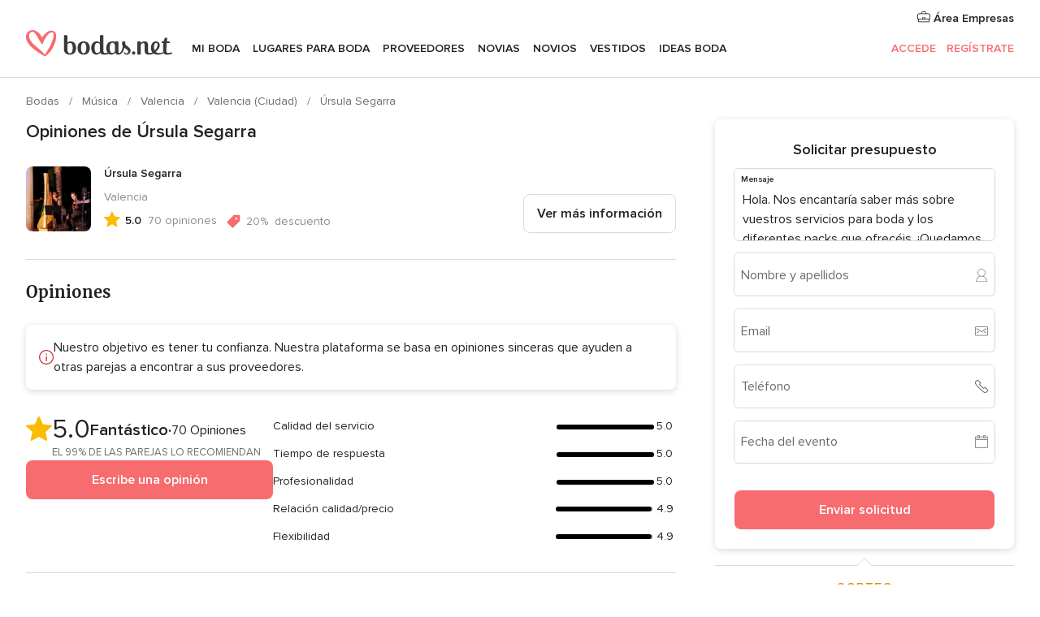

--- FILE ---
content_type: text/html; charset=UTF-8
request_url: https://www.bodas.net/musica/ursula-segarra--e49334/opiniones
body_size: 32691
content:
<!DOCTYPE html>
<html lang="es-ES" prefix="og: http://ogp.me/ns#">
<head>
<meta http-equiv="Content-Type" content="text/html; charset=utf-8">
<title>Opiniones de Úrsula Segarra - Bodas.net</title>
<meta name="description" content="Opiniones de Úrsula Segarra. Contratamos el trío para la iglesia y quedó precioso. Además, Úrsula nos aconsejó sobre las canciones porque estábamos saturados de...">
<meta name="keywords" content="Opiniones de Úrsula Segarra, Opiniones de Música Úrsula Segarra, Opiniones de Proveedores Úrsula Segarra, Opiniones de Música Valencia, Opiniones de Música Valencia, ">
<meta name="robots" content="all">
<meta name="distribution" content="global">
<meta name="rating" content="general">
<meta name="pbdate" content="5:17:18 20/01/2026">
<link rel="canonical" href="https://www.bodas.net/musica/ursula-segarra--e49334">
<meta name="viewport" content="width=device-width, initial-scale=1.0">
<meta name="apple-custom-itunes-app" content="app-id=598636207">
<meta name="apple-itunes-app" content="app-id=598636207, app-argument=https://app.appsflyer.com/id598636207?pid=WP-iOS-ES&c=WP-ES-LANDINGS&s=es">
<meta name="google-play-app" content="app-id=net.bodas.launcher">
<link rel="shortcut icon" href="https://www.bodas.net/mobile/assets/img/favicon/favicon.png">

<meta property="fb:pages" content="60558433839" />
<meta property="fb:app_id" content="127038310647837" />
<meta property="og:type" content="website" />
<meta property="og:title" content="Úrsula Segarra" />
<meta property="og:description" content="Úrsula Segarra posee una amplia experiencia amenizando eventos, entre estos ceremonias de boda. Las parejas que han confiado en esta arpista siempre han recibido un trato cercano y una comunicación directa que dieron como fruto una satisfacción" />
<meta property="og:image" content="https://cdn0.bodas.net/vendor/49334/3_2/1280/jpg/img-20160731-wa0011_1_49334.jpeg">
<meta property="og:image:secure_url" content="https://cdn0.bodas.net/vendor/49334/3_2/1280/jpg/img-20160731-wa0011_1_49334.jpeg">
<meta property="og:image:alt" content="Úrsula Segarra">
<meta property="og:url" content="https://www.bodas.net/musica/ursula-segarra--e49334/opiniones" />
<meta name="twitter:card" content="summary_large_image" />

    <link rel="stylesheet" href="https://www.bodas.net/builds/desktop/css/symfnw-ES171-1-20260119-006_www_m_/WebBundleResponsiveMarketplaceStorefrontBodas.css">
        <script>
            var internalTrackingService = internalTrackingService || {
                triggerSubmit : function() {},
                triggerAbandon : function() {},
                loaded : false
            };
        </script>

            <script type="text/javascript">
      function getCookie (name) {var b = document.cookie.match('(^|;)\\s*' + name + '\\s*=\\s*([^;]+)'); return b ? unescape(b.pop()) : null}
      function overrideOneTrustGeo () {
        const otgeoCookie = getCookie('otgeo') || '';
        const regexp = /^([A-Za-z]+)(?:,([A-Za-z]+))?$/g;
        const matches = [...otgeoCookie.matchAll(regexp)][0];
        if (matches) {
          const countryCode = matches[1];
          const stateCode = matches[2];
          const geolocationResponse = {
            countryCode
          };
          if (stateCode) {
            geolocationResponse.stateCode = stateCode;
          }
          return {
            geolocationResponse
          };
        }
      }
      var OneTrust = overrideOneTrustGeo() || undefined;
    </script>
    <span class="ot-sdk-show-settings" style="display: none"></span>
    <script src="https://cdn.cookielaw.org/scripttemplates/otSDKStub.js" data-language="es-ES" data-domain-script="4354ed50-c10d-4696-9216-1186021c8d0c" data-ignore-ga='true' defer></script>
        <script>var isCountryCookiesActiveByDefault=false,CONSENT_ANALYTICS_GROUP="C0002",CONSENT_PERSONALIZATION_GROUP="C0003",CONSENT_TARGETED_ADVERTISING_GROUP="C0004",CONSENT_SOCIAL_MEDIA_GROUP="C0005",cookieConsentContent='',hideCookieConsentLayer= '', OptanonAlertBoxClosed='';hideCookieConsentLayer=getCookie('hideCookieConsentLayer');OptanonAlertBoxClosed=getCookie('OptanonAlertBoxClosed');if(hideCookieConsentLayer==="1"||Boolean(OptanonAlertBoxClosed)){cookieConsentContent=queryStringToJSON(getCookie('OptanonConsent')||'');}function getCookie(e){var o=document.cookie.match("(^|;)\\s*"+e+"\\s*=\\s*([^;]+)");return o?unescape(o.pop()):null}function queryStringToJSON(e){var o=e.split("&"),t={};return o.forEach(function(e){e=e.split("="),t[e[0]]=decodeURIComponent(e[1]||"")}),JSON.parse(JSON.stringify(t))}function isCookieGroupAllowed(e){var o=cookieConsentContent.groups;if("string"!=typeof o){if(!isCountryCookiesActiveByDefault && e===CONSENT_ANALYTICS_GROUP && getCookie('hideCookieConsentLayer')==="1"){return true}return isCountryCookiesActiveByDefault;}for(var t=o.split(","),n=0;n<t.length;n++)if(t[n].indexOf(e,0)>=0)return"1"===t[n].split(":")[1];return!1}function userHasAcceptedTheCookies(){var e=document.getElementsByTagName("body")[0],o=document.createEvent("HTMLEvents");cookieConsentContent=queryStringToJSON(getCookie("OptanonConsent")||""),!0===isCookieGroupAllowed(CONSENT_ANALYTICS_GROUP)&&(o.initEvent("analyticsCookiesHasBeenAccepted",!0,!1),e.dispatchEvent(o)),!0===isCookieGroupAllowed(CONSENT_PERSONALIZATION_GROUP)&&(o.initEvent("personalizationCookiesHasBeenAccepted",!0,!1),e.dispatchEvent(o)),!0===isCookieGroupAllowed(CONSENT_TARGETED_ADVERTISING_GROUP)&&(o.initEvent("targetedAdvertisingCookiesHasBeenAccepted",!0,!1),e.dispatchEvent(o)),!0===isCookieGroupAllowed(CONSENT_SOCIAL_MEDIA_GROUP)&&(o.initEvent("socialMediaAdvertisingCookiesHasBeenAccepted",!0,!1),e.dispatchEvent(o))}</script>
    <script>
      document.getElementsByTagName('body')[0].addEventListener('oneTrustLoaded', function () {
        if (OneTrust.GetDomainData()?.ConsentModel?.Name === 'notice only') {
          const cookiePolicyLinkSelector = document.querySelectorAll('.ot-sdk-show-settings')
          cookiePolicyLinkSelector.forEach((selector) => {
            selector.style.display = 'none'
          })
        }
      })
    </script>
        <script>
        function CMP() {
            var body = document.getElementsByTagName('body')[0];
            var event = document.createEvent('HTMLEvents');
            var callbackIAB = (tcData, success) => {
                if (success && (tcData.eventStatus === 'tcloaded' || tcData.eventStatus === 'useractioncomplete')) {
                    window.__tcfapi('removeEventListener', 2, () => {
                    }, callbackIAB);
                    if ((typeof window.Optanon !== "undefined" &&
                      !window.Optanon.GetDomainData().IsIABEnabled) ||
                      (tcData.gdprApplies &&
                        typeof window.Optanon !== "undefined" &&
                        window.Optanon.GetDomainData().IsIABEnabled &&
                        getCookie('OptanonAlertBoxClosed'))) {
                      userHasAcceptedTheCookies();
                    }
                    if (isCookieGroupAllowed(CONSENT_ANALYTICS_GROUP) !== true) {
                        event.initEvent('analyticsCookiesHasBeenDenied', true, false);
                        body.dispatchEvent(event);
                    }
                    if (isCookieGroupAllowed(CONSENT_TARGETED_ADVERTISING_GROUP) !== true) {
                        event.initEvent('targetedAdvertisingCookiesHasBeenDenied', true, false);
                        body.dispatchEvent(event);
                    }
                    if (tcData.gdprApplies && typeof window.Optanon !== "undefined" && window.Optanon.GetDomainData().IsIABEnabled) {
                        event.initEvent('IABTcDataReady', true, false);
                        body.dispatchEvent(event);
                    } else {
                        event.initEvent('nonIABCountryDataReady', true, false);
                        body.dispatchEvent(event);
                    }
                }
            }
            var cnt = 0;
            var consentSetInterval = setInterval(function () {
                cnt += 1;
                if (cnt === 600) {
                    userHasAcceptedTheCookies();
                    clearInterval(consentSetInterval);
                }
                if (typeof window.Optanon !== "undefined" && !window.Optanon.GetDomainData().IsIABEnabled) {
                    clearInterval(consentSetInterval);
                    userHasAcceptedTheCookies();
                    event.initEvent('oneTrustLoaded', true, false);
                    body.dispatchEvent(event);
                    event.initEvent('nonIABCountryDataReady', true, false);
                    body.dispatchEvent(event);
                }
                if (typeof window.__tcfapi !== "undefined") {
                    event.initEvent('oneTrustLoaded', true, false);
                    body.dispatchEvent(event);
                    clearInterval(consentSetInterval);
                    window.__tcfapi('addEventListener', 2, callbackIAB);
                }
            });
        }
                function OptanonWrapper() {
          CMP();
        }
    </script>
</head><body>
<script>
    var gtagScript = function() { var s = document.createElement("script"), el = document.getElementsByTagName("script")[0]; s.defer = true;
    s.src = "https://www.googletagmanager.com/gtag/js?id=G-QDLJBX8LD9";
    el.parentNode.insertBefore(s, el);}
    window.dataLayer = window.dataLayer || [];
    const analyticsGroupOpt = isCookieGroupAllowed(CONSENT_ANALYTICS_GROUP) === true;
    const targetedAdsOpt = isCookieGroupAllowed(CONSENT_TARGETED_ADVERTISING_GROUP) === true;
    const personalizationOpt = isCookieGroupAllowed(CONSENT_PERSONALIZATION_GROUP) === true;
                        window['gtag_enable_tcf_support'] = true;
            document.getElementsByTagName('body')[0].addEventListener('oneTrustLoaded', function () {
                gtagScript();
            });
            
    function gtag(){dataLayer.push(arguments);}
    gtag('js', new Date());

    gtag('consent', 'default', {
      'analytics_storage': analyticsGroupOpt ? 'granted' : 'denied',
      'ad_storage': targetedAdsOpt ? 'granted' : 'denied',
      'ad_user_data': targetedAdsOpt ? 'granted' : 'denied',
      'ad_user_personalization': targetedAdsOpt ? 'granted' : 'denied',
      'functionality_storage': targetedAdsOpt ? 'granted' : 'denied',
      'personalization_storage': personalizationOpt ? 'granted' : 'denied',
      'security_storage': 'granted'
    });
    gtag('set', 'ads_data_redaction', !analyticsGroupOpt);
    gtag('set', 'allow_ad_personalization_signals', analyticsGroupOpt);
    gtag('set', 'allow_google_signals', analyticsGroupOpt);
    gtag('set', 'allow_interest_groups', analyticsGroupOpt);
            gtag('config', 'G-QDLJBX8LD9', { groups: 'analytics', 'send_page_view': false });
    
                        gtag('config', 'AW-1021727564', { groups: 'adwords' });
            </script>

<div id="app-apps-download-banner" class="branch-banner-placeholder branchBannerPlaceholder"></div>


    <a class="layoutSkipMain" href="#layoutMain">Ir al contenido principal</a>
    
    <header class="layoutHeader">
        
<span class="layoutHeader__hamburger app-header-menu-toggle">
    <i class="svgIcon app-svg-async svgIcon__list-menu "   data-name="_common/list-menu" data-svg="https://cdn1.bodas.net/assets/svg/optimized/_common/list-menu.svg" data-svg-lazyload="1"></i></span>


<a class="layoutHeader__logoAnchor app-analytics-event-click"
   href="https://www.bodas.net/">
        <img src="https://www.bodas.net/assets/img/logos/gen_logoHeader.svg"   alt="Bodas"  width="180" height="33"   >
</a>

<nav class="layoutHeader__nav app-header-nav">
    <ul class="layoutNavMenu app-header-list">
        <li class="layoutNavMenu__header">
            <i class="svgIcon app-svg-async svgIcon__close layoutNavMenu__itemClose app-header-menu-toggle"   data-name="_common/close" data-svg="https://cdn1.bodas.net/assets/svg/optimized/_common/close.svg" data-svg-lazyload="1"></i>        </li>

                                <li class="layoutNavMenu__item app-header-menu-item-openSection layoutNavMenu__item--my_wedding ">
                                                                <a href="https://www.bodas.net/organizador-bodas"
                   class="layoutNavMenu__anchor app-header-menu-itemAnchor app-analytics-track-event-click "
                    data-tracking-section="header" data-tracking-category="Navigation" data-tracking-category-authed="1"
                    data-tracking-dt="tools"                >
                    Mi boda                </a>
                                    <i class="svgIcon app-svg-async svgIcon__angleRightBlood layoutNavMenu__anchorArrow"   data-name="_common/angleRightBlood" data-svg="https://cdn1.bodas.net/assets/svg/optimized/_common/angleRightBlood.svg" data-svg-lazyload="1"></i>                    
<div class="layoutNavMenuTab app-header-menu-itemDropdown">
    <div class="layoutNavMenuTab__layout">
        <div class="layoutNavMenuTab__header">
    <i class="svgIcon app-svg-async svgIcon__angleLeftBlood layoutNavMenuTab__icon app-header-menu-item-closeSection"   data-name="_common/angleLeftBlood" data-svg="https://cdn1.bodas.net/assets/svg/optimized/_common/angleLeftBlood.svg" data-svg-lazyload="1"></i>    <a class="layoutNavMenuTab__title" href="https://www.bodas.net/organizador-bodas">
        Mi boda    </a>
    <i class="svgIcon app-svg-async svgIcon__close layoutNavMenuTab__iconClose app-header-menu-toggle"   data-name="_common/close" data-svg="https://cdn1.bodas.net/assets/svg/optimized/_common/close.svg" data-svg-lazyload="1"></i></div>
<div class="layoutNavMenuTabMyWedding">
    <div class="layoutNavMenuTabMyWeddingList">
        <a class="layoutNavMenuTabMyWedding__title" href="https://www.bodas.net/organizador-bodas">
            Mi organizador de boda        </a>
        <ul class="layoutNavMenuTabMyWeddingList__content ">
            <li class="layoutNavMenuTabMyWeddingList__item layoutNavMenuTabMyWeddingList__item--viewAll">
                <a href="https://www.bodas.net/organizador-bodas">Ver todo</a>
            </li>
                                            <li class="layoutNavMenuTabMyWeddingList__item "
                                    >
                    <a href="https://www.bodas.net/agenda-tareas-boda">
                        <i class="svgIcon app-svg-async svgIcon__checklist layoutNavMenuTabMyWeddingList__itemIcon"   data-name="tools/categories/checklist" data-svg="https://cdn1.bodas.net/assets/svg/optimized/tools/categories/checklist.svg" data-svg-lazyload="1"></i>                        Agenda                    </a>
                </li>
                                            <li class="layoutNavMenuTabMyWeddingList__item "
                                    >
                    <a href="https://www.bodas.net/lista-invitados-boda">
                        <i class="svgIcon app-svg-async svgIcon__guests layoutNavMenuTabMyWeddingList__itemIcon"   data-name="tools/categories/guests" data-svg="https://cdn1.bodas.net/assets/svg/optimized/tools/categories/guests.svg" data-svg-lazyload="1"></i>                        Invitados                    </a>
                </li>
                                            <li class="layoutNavMenuTabMyWeddingList__item "
                                    >
                    <a href="https://www.bodas.net/organizador-mesas-boda">
                        <i class="svgIcon app-svg-async svgIcon__tables layoutNavMenuTabMyWeddingList__itemIcon"   data-name="tools/categories/tables" data-svg="https://cdn1.bodas.net/assets/svg/optimized/tools/categories/tables.svg" data-svg-lazyload="1"></i>                        Mesas                    </a>
                </li>
                                            <li class="layoutNavMenuTabMyWeddingList__item "
                                    >
                    <a href="https://www.bodas.net/presupuestador-boda">
                        <i class="svgIcon app-svg-async svgIcon__budget layoutNavMenuTabMyWeddingList__itemIcon"   data-name="tools/categories/budget" data-svg="https://cdn1.bodas.net/assets/svg/optimized/tools/categories/budget.svg" data-svg-lazyload="1"></i>                        Presupuestador                    </a>
                </li>
                                            <li class="layoutNavMenuTabMyWeddingList__item "
                                    >
                    <a href="https://www.bodas.net/mis-proveedores-boda">
                        <i class="svgIcon app-svg-async svgIcon__vendors layoutNavMenuTabMyWeddingList__itemIcon"   data-name="tools/categories/vendors" data-svg="https://cdn1.bodas.net/assets/svg/optimized/tools/categories/vendors.svg" data-svg-lazyload="1"></i>                        Proveedores                    </a>
                </li>
                                            <li class="layoutNavMenuTabMyWeddingList__item "
                                    >
                    <a href="https://www.bodas.net/mis-vestidos-novia">
                        <i class="svgIcon app-svg-async svgIcon__dresses layoutNavMenuTabMyWeddingList__itemIcon"   data-name="tools/categories/dresses" data-svg="https://cdn1.bodas.net/assets/svg/optimized/tools/categories/dresses.svg" data-svg-lazyload="1"></i>                        Vestidos                    </a>
                </li>
                                            <li class="layoutNavMenuTabMyWeddingList__item "
                                    >
                    <a href="https://www.bodas.net/website/index.php?actionReferrer=8">
                        <i class="svgIcon app-svg-async svgIcon__website layoutNavMenuTabMyWeddingList__itemIcon"   data-name="tools/categories/website" data-svg="https://cdn1.bodas.net/assets/svg/optimized/tools/categories/website.svg" data-svg-lazyload="1"></i>                        Web de boda                    </a>
                </li>
                                            <li class="layoutNavMenuTabMyWeddingList__item app-analytics-track-event-click"
                                            data-tracking-category="Navigation"
                        data-tracking-section="header_venues"
                        data-tracking-dt="contest"
                                    >
                    <a href="https://www.bodas.net/sorteo">
                        <i class="svgIcon app-svg-async svgIcon__contest layoutNavMenuTabMyWeddingList__itemIcon"   data-name="tools/categories/contest" data-svg="https://cdn1.bodas.net/assets/svg/optimized/tools/categories/contest.svg" data-svg-lazyload="1"></i>                        Sorteo                    </a>
                </li>
                    </ul>
    </div>
        <div class="layoutNavMenuTabMyWeddingBanners">
                    
<div class="layoutNavMenuBannerBox app-header-menu-banner app-link "
     data-href="https://www.bodas.net/app-bodas"
     >
    <div class="layoutNavMenuBannerBox__content">
                    <p class="layoutNavMenuBannerBox__title">Descárgate la app</p>
                <span class="layoutNavMenuBannerBox__subtitle">Organiza tu boda donde y cuando quieras</span>
    </div>
                <img data-src="https://www.bodas.net/assets/img/logos/square-icon.svg"  class="lazyload layoutNavMenuBannerBox__icon" alt="Icono de app"  width="60" height="60"  >
    </div>
                                            
<div class="layoutNavMenuBannerBox app-header-menu-banner app-link "
     data-href="https://www.bodas.net/album-boda-wedshoots"
     >
    <div class="layoutNavMenuBannerBox__content">
                    <a class="layoutNavMenuBannerBox__title" href="https://www.bodas.net/album-boda-wedshoots">Wedshoots</a>
                <span class="layoutNavMenuBannerBox__subtitle">Todas las fotos de tus invitados recopiladas en un álbum</span>
    </div>
                <img data-src="https://www.bodas.net/assets/img/wedshoots/ico_wedshoots.svg"  class="lazyload layoutNavMenuBannerBox__icon" alt="Icono de Wedshoots"  width="60" height="60"  >
    </div>
                        </div>
</div>    </div>
</div>
                            </li>
                                <li class="layoutNavMenu__item app-header-menu-item-openSection layoutNavMenu__item--venues ">
                                                                <a href="https://www.bodas.net/bodas/banquetes"
                   class="layoutNavMenu__anchor app-header-menu-itemAnchor app-analytics-track-event-click "
                    data-tracking-section="header" data-tracking-category="Navigation" data-tracking-category-authed="1"
                    data-tracking-dt="venues"                >
                    Lugares para Boda                </a>
                                    <i class="svgIcon app-svg-async svgIcon__angleRightBlood layoutNavMenu__anchorArrow"   data-name="_common/angleRightBlood" data-svg="https://cdn1.bodas.net/assets/svg/optimized/_common/angleRightBlood.svg" data-svg-lazyload="1"></i>                    
<div class="layoutNavMenuTab app-header-menu-itemDropdown">
    <div class="layoutNavMenuTab__layout">
        
<div class="layoutNavMenuTab__header">
    <i class="svgIcon app-svg-async svgIcon__angleLeftBlood layoutNavMenuTab__icon app-header-menu-item-closeSection"   data-name="_common/angleLeftBlood" data-svg="https://cdn1.bodas.net/assets/svg/optimized/_common/angleLeftBlood.svg" data-svg-lazyload="1"></i>    <a class="layoutNavMenuTab__title" href="https://www.bodas.net/bodas/banquetes">
        Lugares para Boda    </a>
    <i class="svgIcon app-svg-async svgIcon__close layoutNavMenuTab__iconClose app-header-menu-toggle"   data-name="_common/close" data-svg="https://cdn1.bodas.net/assets/svg/optimized/_common/close.svg" data-svg-lazyload="1"></i></div>
<div class="layoutNavMenuTabVenues">
    <div class="layoutNavMenuTabVenues__categories">
        <div class="layoutNavMenuTabVenuesList">
            <a class="layoutNavMenuTabVenues__title"
               href="https://www.bodas.net/bodas/banquetes">
                Lugares para Boda            </a>
            <ul class="layoutNavMenuTabVenuesList__content">
                <li class="layoutNavMenuTabVenuesList__item layoutNavMenuTabVenuesList__item--viewAll">
                    <a href="https://www.bodas.net/bodas/banquetes">Ver todo</a>
                </li>
                                    <li class="layoutNavMenuTabVenuesList__item">
                        <a href="https://www.bodas.net/bodas/banquetes/fincas">
                            Fincas                        </a>
                    </li>
                                    <li class="layoutNavMenuTabVenuesList__item">
                        <a href="https://www.bodas.net/bodas/banquetes/masias">
                            Masías                        </a>
                    </li>
                                    <li class="layoutNavMenuTabVenuesList__item">
                        <a href="https://www.bodas.net/bodas/banquetes/hoteles">
                            Hoteles                        </a>
                    </li>
                                    <li class="layoutNavMenuTabVenuesList__item">
                        <a href="https://www.bodas.net/bodas/banquetes/restaurantes">
                            Restaurantes                        </a>
                    </li>
                                    <li class="layoutNavMenuTabVenuesList__item">
                        <a href="https://www.bodas.net/bodas/banquetes/salones-de-boda">
                            Salones de Boda                        </a>
                    </li>
                                    <li class="layoutNavMenuTabVenuesList__item">
                        <a href="https://www.bodas.net/bodas/banquetes/castillos">
                            Castillos                        </a>
                    </li>
                                    <li class="layoutNavMenuTabVenuesList__item">
                        <a href="https://www.bodas.net/bodas/banquetes/cortijos">
                            Cortijos                        </a>
                    </li>
                                    <li class="layoutNavMenuTabVenuesList__item">
                        <a href="https://www.bodas.net/bodas/banquetes/haciendas">
                            Haciendas                        </a>
                    </li>
                                    <li class="layoutNavMenuTabVenuesList__item">
                        <a href="https://www.bodas.net/bodas/banquetes/bodegas">
                            Bodegas                        </a>
                    </li>
                                    <li class="layoutNavMenuTabVenuesList__item">
                        <a href="https://www.bodas.net/bodas/banquetes/espacios-singulares">
                            Espacios Singulares                        </a>
                    </li>
                                    <li class="layoutNavMenuTabVenuesList__item">
                        <a href="https://www.bodas.net/bodas/banquetes/bodas-en-la-playa">
                            Bodas en la playa                        </a>
                    </li>
                                                    <li class="layoutNavMenuTabVenuesList__item layoutNavMenuTabVenuesList__item--highlight">
                        <a href="https://www.bodas.net/promociones/banquetes">
                            Promociones                        </a>
                    </li>
                            </ul>
        </div>
    </div>
    
            <div class="layoutNavMenuTabVenuesBanners">
                            
<div class="layoutNavMenuBannerBox app-header-menu-banner app-link app-analytics-track-event-click"
     data-href="https://www.bodas.net/destination-wedding"
                  data-tracking-section=header_venues                      data-tracking-category=Navigation                      data-tracking-dt=destination_weddings         >
    <div class="layoutNavMenuBannerBox__content">
                    <p class="layoutNavMenuBannerBox__title">Destination Weddings</p>
                <span class="layoutNavMenuBannerBox__subtitle">Cásate en el país que siempre has soñado.</span>
    </div>
            <img class="svgIcon svgIcon__plane_destination layoutNavMenuBannerBox__icon lazyload" data-src="https://cdn1.bodas.net/assets/svg/original/illustration/plane_destination.svg"  alt="illustration plane destination" width="56" height="56" >    </div>
                                        
<div class="layoutNavMenuBannerBox app-header-menu-banner app-link app-analytics-track-event-click"
     data-href="https://www.bodas.net/sorteo"
                  data-tracking-section=header_venues                      data-tracking-category=Navigation                      data-tracking-dt=contest         >
    <div class="layoutNavMenuBannerBox__content">
                    <p class="layoutNavMenuBannerBox__title">Gana 5.000&euro;</p>
                <span class="layoutNavMenuBannerBox__subtitle">Participa en la 159ª edición del sorteo de Bodas.net</span>
    </div>
            <img class="svgIcon svgIcon__stars layoutNavMenuBannerBox__icon lazyload" data-src="https://cdn1.bodas.net/assets/svg/original/illustration/stars.svg"  alt="illustration stars" width="56" height="56" >    </div>
                    </div>
    </div>
    </div>
</div>
                            </li>
                                <li class="layoutNavMenu__item app-header-menu-item-openSection layoutNavMenu__item--vendors ">
                                                                <a href="https://www.bodas.net/bodas/proveedores"
                   class="layoutNavMenu__anchor app-header-menu-itemAnchor app-analytics-track-event-click "
                    data-tracking-section="header" data-tracking-category="Navigation" data-tracking-category-authed="1"
                    data-tracking-dt="vendors"                >
                    Proveedores                </a>
                                    <i class="svgIcon app-svg-async svgIcon__angleRightBlood layoutNavMenu__anchorArrow"   data-name="_common/angleRightBlood" data-svg="https://cdn1.bodas.net/assets/svg/optimized/_common/angleRightBlood.svg" data-svg-lazyload="1"></i>                    
<div class="layoutNavMenuTab app-header-menu-itemDropdown">
    <div class="layoutNavMenuTab__layout">
        
<div class="layoutNavMenuTab__header">
    <i class="svgIcon app-svg-async svgIcon__angleLeftBlood layoutNavMenuTab__icon app-header-menu-item-closeSection"   data-name="_common/angleLeftBlood" data-svg="https://cdn1.bodas.net/assets/svg/optimized/_common/angleLeftBlood.svg" data-svg-lazyload="1"></i>    <a class="layoutNavMenuTab__title" href="https://www.bodas.net/bodas/proveedores">
        Proveedores    </a>
    <i class="svgIcon app-svg-async svgIcon__close layoutNavMenuTab__iconClose app-header-menu-toggle"   data-name="_common/close" data-svg="https://cdn1.bodas.net/assets/svg/optimized/_common/close.svg" data-svg-lazyload="1"></i></div>
<div class="layoutNavMenuTabVendors">
    <div class="layoutNavMenuTabVendors__content">
        <div class="layoutNavMenuTabVendorsList">
            <a class="layoutNavMenuTabVendors__title" href="https://www.bodas.net/bodas/proveedores">
                Empieza a contratar tus proveedores            </a>
            <ul class="layoutNavMenuTabVendorsList__content">
                <li class="layoutNavMenuTabVendorsList__item layoutNavMenuTabVendorsList__item--viewAll">
                    <a href="https://www.bodas.net/bodas/proveedores">Ver todo</a>
                </li>
                                    <li class="layoutNavMenuTabVendorsList__item">
                        <i class="svgIcon app-svg-async svgIcon__categPhoto layoutNavMenuTabVendorsList__itemIcon"   data-name="vendors/categories/categPhoto" data-svg="https://cdn1.bodas.net/assets/svg/optimized/vendors/categories/categPhoto.svg" data-svg-lazyload="1"></i>                        <a href="https://www.bodas.net/bodas/proveedores/fotografos">
                            Fotógrafos                        </a>
                    </li>
                                    <li class="layoutNavMenuTabVendorsList__item">
                        <i class="svgIcon app-svg-async svgIcon__categVideo layoutNavMenuTabVendorsList__itemIcon"   data-name="vendors/categories/categVideo" data-svg="https://cdn1.bodas.net/assets/svg/optimized/vendors/categories/categVideo.svg" data-svg-lazyload="1"></i>                        <a href="https://www.bodas.net/bodas/proveedores/video">
                            Vídeo                        </a>
                    </li>
                                    <li class="layoutNavMenuTabVendorsList__item">
                        <i class="svgIcon app-svg-async svgIcon__categMusic layoutNavMenuTabVendorsList__itemIcon"   data-name="vendors/categories/categMusic" data-svg="https://cdn1.bodas.net/assets/svg/optimized/vendors/categories/categMusic.svg" data-svg-lazyload="1"></i>                        <a href="https://www.bodas.net/bodas/proveedores/musica">
                            Música                        </a>
                    </li>
                                    <li class="layoutNavMenuTabVendorsList__item">
                        <i class="svgIcon app-svg-async svgIcon__categCatering layoutNavMenuTabVendorsList__itemIcon"   data-name="vendors/categories/categCatering" data-svg="https://cdn1.bodas.net/assets/svg/optimized/vendors/categories/categCatering.svg" data-svg-lazyload="1"></i>                        <a href="https://www.bodas.net/bodas/proveedores/catering">
                            Catering                        </a>
                    </li>
                                    <li class="layoutNavMenuTabVendorsList__item">
                        <i class="svgIcon app-svg-async svgIcon__categRental layoutNavMenuTabVendorsList__itemIcon"   data-name="vendors/categories/categRental" data-svg="https://cdn1.bodas.net/assets/svg/optimized/vendors/categories/categRental.svg" data-svg-lazyload="1"></i>                        <a href="https://www.bodas.net/bodas/proveedores/coches-de-boda">
                            Coches de boda                        </a>
                    </li>
                                    <li class="layoutNavMenuTabVendorsList__item">
                        <i class="svgIcon app-svg-async svgIcon__categTransport layoutNavMenuTabVendorsList__itemIcon"   data-name="vendors/categories/categTransport" data-svg="https://cdn1.bodas.net/assets/svg/optimized/vendors/categories/categTransport.svg" data-svg-lazyload="1"></i>                        <a href="https://www.bodas.net/bodas/proveedores/autobuses">
                            Autobuses                        </a>
                    </li>
                                    <li class="layoutNavMenuTabVendorsList__item">
                        <i class="svgIcon app-svg-async svgIcon__categFlower layoutNavMenuTabVendorsList__itemIcon"   data-name="vendors/categories/categFlower" data-svg="https://cdn1.bodas.net/assets/svg/optimized/vendors/categories/categFlower.svg" data-svg-lazyload="1"></i>                        <a href="https://www.bodas.net/bodas/proveedores/floristerias">
                            Floristerías                        </a>
                    </li>
                                    <li class="layoutNavMenuTabVendorsList__item">
                        <i class="svgIcon app-svg-async svgIcon__categInvite layoutNavMenuTabVendorsList__itemIcon"   data-name="vendors/categories/categInvite" data-svg="https://cdn1.bodas.net/assets/svg/optimized/vendors/categories/categInvite.svg" data-svg-lazyload="1"></i>                        <a href="https://www.bodas.net/bodas/proveedores/invitaciones-de-boda">
                            Invitaciones de boda                        </a>
                    </li>
                                    <li class="layoutNavMenuTabVendorsList__item">
                        <i class="svgIcon app-svg-async svgIcon__categGift layoutNavMenuTabVendorsList__itemIcon"   data-name="vendors/categories/categGift" data-svg="https://cdn1.bodas.net/assets/svg/optimized/vendors/categories/categGift.svg" data-svg-lazyload="1"></i>                        <a href="https://www.bodas.net/bodas/proveedores/detalles-de-bodas">
                            Detalles de bodas                        </a>
                    </li>
                                    <li class="layoutNavMenuTabVendorsList__item">
                        <i class="svgIcon app-svg-async svgIcon__categPlane layoutNavMenuTabVendorsList__itemIcon"   data-name="vendors/categories/categPlane" data-svg="https://cdn1.bodas.net/assets/svg/optimized/vendors/categories/categPlane.svg" data-svg-lazyload="1"></i>                        <a href="https://www.bodas.net/bodas/proveedores/viaje-de-novios">
                            Viaje de novios                        </a>
                    </li>
                            </ul>
        </div>
                <div class="layoutNavMenuTabVendorsListOthers">
            <p class="layoutNavMenuTabVendorsListOthers__subtitle">Otras categorías</p>
            <ul class="layoutNavMenuTabVendorsListOthers__container">
                                    <li class="layoutNavMenuTabVendorsListOthers__item">
                        <a href="https://www.bodas.net/bodas/proveedores/mobiliario">
                            Mobiliario                        </a>
                    </li>
                                    <li class="layoutNavMenuTabVendorsListOthers__item">
                        <a href="https://www.bodas.net/bodas/proveedores/carpas">
                            Carpas                        </a>
                    </li>
                                    <li class="layoutNavMenuTabVendorsListOthers__item">
                        <a href="https://www.bodas.net/bodas/proveedores/animacion">
                            Animación                        </a>
                    </li>
                                    <li class="layoutNavMenuTabVendorsListOthers__item">
                        <a href="https://www.bodas.net/bodas/proveedores/decoracion-para-bodas">
                            Decoración para bodas                        </a>
                    </li>
                                    <li class="layoutNavMenuTabVendorsListOthers__item">
                        <a href="https://www.bodas.net/bodas/proveedores/listas-de-boda">
                            Listas de boda                        </a>
                    </li>
                                    <li class="layoutNavMenuTabVendorsListOthers__item">
                        <a href="https://www.bodas.net/bodas/proveedores/organizacion-bodas">
                            Organización Bodas                        </a>
                    </li>
                                    <li class="layoutNavMenuTabVendorsListOthers__item">
                        <a href="https://www.bodas.net/bodas/proveedores/tartas-de-boda">
                            Tartas de boda                        </a>
                    </li>
                                    <li class="layoutNavMenuTabVendorsListOthers__item">
                        <a href="https://www.bodas.net/bodas/proveedores/food-truck-y-mesas-dulces">
                            Food truck y mesas dulces                        </a>
                    </li>
                                                    <li class="layoutNavMenuTabVendorsListOthers__deals">
                        <a href="https://www.bodas.net/promociones/proveedores">
                            Promociones                        </a>
                    </li>
                            </ul>
        </div>
    </div>
    <div class="layoutNavMenuTabVendorsBanners">
                    
<div class="layoutNavMenuBannerBox app-header-menu-banner app-link app-analytics-track-event-click"
     data-href="https://www.bodas.net/destination-wedding"
                  data-tracking-section=header_vendors                      data-tracking-category=Navigation                      data-tracking-dt=destination_weddings         >
    <div class="layoutNavMenuBannerBox__content">
                    <p class="layoutNavMenuBannerBox__title">Destination Weddings</p>
                <span class="layoutNavMenuBannerBox__subtitle">Cásate en el país que siempre has soñado.</span>
    </div>
            <img class="svgIcon svgIcon__plane_destination layoutNavMenuBannerBox__icon lazyload" data-src="https://cdn1.bodas.net/assets/svg/original/illustration/plane_destination.svg"  alt="illustration plane destination" width="56" height="56" >    </div>
                            
<div class="layoutNavMenuBannerBox app-header-menu-banner app-link app-analytics-track-event-click"
     data-href="https://www.bodas.net/sorteo"
                  data-tracking-section=header_vendors                      data-tracking-category=Navigation                      data-tracking-dt=contest         >
    <div class="layoutNavMenuBannerBox__content">
                    <p class="layoutNavMenuBannerBox__title">Gana 5.000&euro;</p>
                <span class="layoutNavMenuBannerBox__subtitle">Participa en la 159ª edición del sorteo de Bodas.net</span>
    </div>
            <img class="svgIcon svgIcon__stars layoutNavMenuBannerBox__icon lazyload" data-src="https://cdn1.bodas.net/assets/svg/original/illustration/stars.svg"  alt="illustration stars" width="56" height="56" >    </div>
                    </div>
            <div class="layoutNavMenuTabVendorsOtherTabs">
                            <div class="layoutNavMenuTabVendorsBride">
                    <p class="layoutNavMenuTabVendorsOtherTabs__subtitle">Novias</p>
                    <ul class="layoutNavMenuTabVendorsOtherTabsList">
                                                    <li class="layoutNavMenuTabVendorsOtherTabsList__item">
                                <a href="https://www.bodas.net/bodas/novias/talleres-de-novia">
                                    Talleres de novia                                </a>
                            </li>
                                                    <li class="layoutNavMenuTabVendorsOtherTabsList__item">
                                <a href="https://www.bodas.net/bodas/novias/tiendas-de-novia">
                                    Tiendas de novia                                </a>
                            </li>
                                                    <li class="layoutNavMenuTabVendorsOtherTabsList__item">
                                <a href="https://www.bodas.net/bodas/novias/complementos-novia">
                                    Complementos novia                                </a>
                            </li>
                                                    <li class="layoutNavMenuTabVendorsOtherTabsList__item">
                                <a href="https://www.bodas.net/bodas/novias/joyeria">
                                    Joyería                                </a>
                            </li>
                                                    <li class="layoutNavMenuTabVendorsOtherTabsList__item">
                                <a href="https://www.bodas.net/bodas/novias/belleza-novias">
                                    Belleza Novias                                </a>
                            </li>
                                                    <li class="layoutNavMenuTabVendorsOtherTabsList__item">
                                <a href="https://www.bodas.net/bodas/novias/trajes-fiesta">
                                    Trajes fiesta                                </a>
                            </li>
                                                    <li class="layoutNavMenuTabVendorsOtherTabsList__item">
                                <a href="https://www.bodas.net/bodas/novias/trajes-madrina">
                                    Trajes madrina                                </a>
                            </li>
                                                    <li class="layoutNavMenuTabVendorsOtherTabsList__item">
                                <a href="https://www.bodas.net/bodas/novias/vestidos-de-arras">
                                    Vestidos de arras                                </a>
                            </li>
                                                <li class="layoutNavMenuTabVendorsOtherTabsList__item layoutNavMenuTabVendorsOtherTabsList__item--deals">
                            <a href="https://www.bodas.net/promociones/novias">
                                Promociones                            </a>
                        </li>
                    </ul>
                </div>
                                        <div class="layoutNavMenuTabVendorsGrooms">
                    <p class="layoutNavMenuTabVendorsOtherTabs__subtitle">Novios</p>
                    <ul class="layoutNavMenuTabVendorsOtherTabsList">
                                                    <li class="layoutNavMenuTabVendorsOtherTabsList__item">
                                <a href="https://www.bodas.net/bodas/novios/trajes-novio">
                                    Trajes novio                                </a>
                            </li>
                                                    <li class="layoutNavMenuTabVendorsOtherTabsList__item">
                                <a href="https://www.bodas.net/bodas/novios/alquiler-trajes">
                                    Alquiler Trajes                                </a>
                            </li>
                                                    <li class="layoutNavMenuTabVendorsOtherTabsList__item">
                                <a href="https://www.bodas.net/bodas/novios/complementos-novio">
                                    Complementos novio                                </a>
                            </li>
                                                    <li class="layoutNavMenuTabVendorsOtherTabsList__item">
                                <a href="https://www.bodas.net/bodas/novios/cuidado-masculino">
                                    Cuidado masculino                                </a>
                            </li>
                                                <li class="layoutNavMenuTabVendorsOtherTabsList__item layoutNavMenuTabVendorsOtherTabsList__item--deals">
                            <a href="https://www.bodas.net/promociones/novios">
                                Promociones                            </a>
                        </li>
                    </ul>
                </div>
                </div>
    </div>    </div>
</div>
                            </li>
                                <li class="layoutNavMenu__item app-header-menu-item-openSection layoutNavMenu__item--brides ">
                                                                <a href="https://www.bodas.net/bodas/novias"
                   class="layoutNavMenu__anchor app-header-menu-itemAnchor app-analytics-track-event-click "
                    data-tracking-section="header" data-tracking-category="Navigation" data-tracking-category-authed="1"
                                    >
                    Novias                </a>
                                    <i class="svgIcon app-svg-async svgIcon__angleRightBlood layoutNavMenu__anchorArrow"   data-name="_common/angleRightBlood" data-svg="https://cdn1.bodas.net/assets/svg/optimized/_common/angleRightBlood.svg" data-svg-lazyload="1"></i>                    
<div class="layoutNavMenuTab app-header-menu-itemDropdown">
    <div class="layoutNavMenuTab__layout">
        
<div class="layoutNavMenuTab__header">
    <i class="svgIcon app-svg-async svgIcon__angleLeftBlood layoutNavMenuTab__icon app-header-menu-item-closeSection"   data-name="_common/angleLeftBlood" data-svg="https://cdn1.bodas.net/assets/svg/optimized/_common/angleLeftBlood.svg" data-svg-lazyload="1"></i>    <a class="layoutNavMenuTab__title" href="https://www.bodas.net/bodas/novias">
        Novias    </a>
    <i class="svgIcon app-svg-async svgIcon__close layoutNavMenuTab__iconClose app-header-menu-toggle"   data-name="_common/close" data-svg="https://cdn1.bodas.net/assets/svg/optimized/_common/close.svg" data-svg-lazyload="1"></i></div>
<div class="layoutNavMenuTabBridesGrooms">
    <div class="layoutNavMenuTabBridesGroomsList">
        <a class="layoutNavMenuTabBridesGrooms__title" href="https://www.bodas.net/bodas/novias">
            Novias        </a>
        <ul class="layoutNavMenuTabBridesGroomsList__content">
            <li class="layoutNavMenuTabBridesGroomsList__item layoutNavMenuTabBridesGroomsList__item--viewAll">
                <a href="https://www.bodas.net/bodas/novias">Ver todo</a>
            </li>
                            <li class="layoutNavMenuTabBridesGroomsList__item">
                    <a href="https://www.bodas.net/bodas/novias/talleres-de-novia">
                        Talleres de novia                    </a>
                </li>
                            <li class="layoutNavMenuTabBridesGroomsList__item">
                    <a href="https://www.bodas.net/bodas/novias/tiendas-de-novia">
                        Tiendas de novia                    </a>
                </li>
                            <li class="layoutNavMenuTabBridesGroomsList__item">
                    <a href="https://www.bodas.net/bodas/novias/complementos-novia">
                        Complementos novia                    </a>
                </li>
                            <li class="layoutNavMenuTabBridesGroomsList__item">
                    <a href="https://www.bodas.net/bodas/novias/joyeria">
                        Joyería                    </a>
                </li>
                            <li class="layoutNavMenuTabBridesGroomsList__item">
                    <a href="https://www.bodas.net/bodas/novias/belleza-novias">
                        Belleza Novias                    </a>
                </li>
                            <li class="layoutNavMenuTabBridesGroomsList__item">
                    <a href="https://www.bodas.net/bodas/novias/trajes-fiesta">
                        Trajes fiesta                    </a>
                </li>
                            <li class="layoutNavMenuTabBridesGroomsList__item">
                    <a href="https://www.bodas.net/bodas/novias/trajes-madrina">
                        Trajes madrina                    </a>
                </li>
                            <li class="layoutNavMenuTabBridesGroomsList__item">
                    <a href="https://www.bodas.net/bodas/novias/vestidos-de-arras">
                        Vestidos de arras                    </a>
                </li>
                        <li class="layoutNavMenuTabBridesGroomsList__item layoutNavMenuTabBridesGroomsList__item--highlight">
                <a href="https://www.bodas.net/promociones/novias">
                    Promociones                </a>
            </li>
        </ul>
    </div>
            <div class="layoutNavMenuTabBridesGroomsBanner">
            
<div class="layoutNavMenuBannerBox app-header-menu-banner app-link "
     data-href="https://www.bodas.net/vestidos-novias"
     >
    <div class="layoutNavMenuBannerBox__content">
                    <p class="layoutNavMenuBannerBox__title">Catálogo de vestidos</p>
                <span class="layoutNavMenuBannerBox__subtitle">Elige el tuyo y encuentra tu tienda más cercana.</span>
    </div>
            <img class="svgIcon svgIcon__dress layoutNavMenuBannerBox__icon lazyload" data-src="https://cdn1.bodas.net/assets/svg/original/illustration/dress.svg"  alt="illustration dress" width="56" height="56" >    </div>
        </div>
    </div>    </div>
</div>
                            </li>
                                <li class="layoutNavMenu__item app-header-menu-item-openSection layoutNavMenu__item--grooms ">
                                                                <a href="https://www.bodas.net/bodas/novios"
                   class="layoutNavMenu__anchor app-header-menu-itemAnchor app-analytics-track-event-click "
                    data-tracking-section="header" data-tracking-category="Navigation" data-tracking-category-authed="1"
                                    >
                    Novios                </a>
                                    <i class="svgIcon app-svg-async svgIcon__angleRightBlood layoutNavMenu__anchorArrow"   data-name="_common/angleRightBlood" data-svg="https://cdn1.bodas.net/assets/svg/optimized/_common/angleRightBlood.svg" data-svg-lazyload="1"></i>                    
<div class="layoutNavMenuTab app-header-menu-itemDropdown">
    <div class="layoutNavMenuTab__layout">
        
<div class="layoutNavMenuTab__header">
    <i class="svgIcon app-svg-async svgIcon__angleLeftBlood layoutNavMenuTab__icon app-header-menu-item-closeSection"   data-name="_common/angleLeftBlood" data-svg="https://cdn1.bodas.net/assets/svg/optimized/_common/angleLeftBlood.svg" data-svg-lazyload="1"></i>    <a class="layoutNavMenuTab__title" href="https://www.bodas.net/bodas/novios">
        Novios    </a>
    <i class="svgIcon app-svg-async svgIcon__close layoutNavMenuTab__iconClose app-header-menu-toggle"   data-name="_common/close" data-svg="https://cdn1.bodas.net/assets/svg/optimized/_common/close.svg" data-svg-lazyload="1"></i></div>
<div class="layoutNavMenuTabBridesGrooms">
    <div class="layoutNavMenuTabBridesGroomsList">
        <a class="layoutNavMenuTabBridesGrooms__title" href="https://www.bodas.net/bodas/novios">
            Novios        </a>
        <ul class="layoutNavMenuTabBridesGroomsList__content">
            <li class="layoutNavMenuTabBridesGroomsList__item layoutNavMenuTabBridesGroomsList__item--viewAll">
                <a href="https://www.bodas.net/bodas/novios">Ver todo</a>
            </li>
                            <li class="layoutNavMenuTabBridesGroomsList__item">
                    <a href="https://www.bodas.net/bodas/novios/trajes-novio">
                        Trajes novio                    </a>
                </li>
                            <li class="layoutNavMenuTabBridesGroomsList__item">
                    <a href="https://www.bodas.net/bodas/novios/alquiler-trajes">
                        Alquiler Trajes                    </a>
                </li>
                            <li class="layoutNavMenuTabBridesGroomsList__item">
                    <a href="https://www.bodas.net/bodas/novios/complementos-novio">
                        Complementos novio                    </a>
                </li>
                            <li class="layoutNavMenuTabBridesGroomsList__item">
                    <a href="https://www.bodas.net/bodas/novios/cuidado-masculino">
                        Cuidado masculino                    </a>
                </li>
                        <li class="layoutNavMenuTabBridesGroomsList__item layoutNavMenuTabBridesGroomsList__item--highlight">
                <a href="https://www.bodas.net/promociones/novios">
                    Promociones                </a>
            </li>
        </ul>
    </div>
            <div class="layoutNavMenuTabBridesGroomsBanner">
            
<div class="layoutNavMenuBannerBox app-header-menu-banner app-link "
     data-href="https://www.bodas.net/trajes-novio"
     >
    <div class="layoutNavMenuBannerBox__content">
                    <p class="layoutNavMenuBannerBox__title">Catálogo de trajes</p>
                <span class="layoutNavMenuBannerBox__subtitle">Elige el tuyo y encuentra tu tienda más cercana.</span>
    </div>
            <img class="svgIcon svgIcon__bowtie_blue layoutNavMenuBannerBox__icon lazyload" data-src="https://cdn1.bodas.net/assets/svg/original/illustration/bowtie_blue.svg"  alt="illustration bowtie blue" width="56" height="56" >    </div>
        </div>
    </div>    </div>
</div>
                            </li>
                                <li class="layoutNavMenu__item app-header-menu-item-openSection layoutNavMenu__item--dresses ">
                                                                <a href="https://www.bodas.net/vestidos-novias"
                   class="layoutNavMenu__anchor app-header-menu-itemAnchor app-analytics-track-event-click "
                    data-tracking-section="header" data-tracking-category="Navigation" data-tracking-category-authed="1"
                    data-tracking-dt="dresses"                >
                    Vestidos                </a>
                                    <i class="svgIcon app-svg-async svgIcon__angleRightBlood layoutNavMenu__anchorArrow"   data-name="_common/angleRightBlood" data-svg="https://cdn1.bodas.net/assets/svg/optimized/_common/angleRightBlood.svg" data-svg-lazyload="1"></i>                    
<div class="layoutNavMenuTab app-header-menu-itemDropdown">
    <div class="layoutNavMenuTab__layout">
        
<div class="layoutNavMenuTab__header">
    <i class="svgIcon app-svg-async svgIcon__angleLeftBlood layoutNavMenuTab__icon app-header-menu-item-closeSection"   data-name="_common/angleLeftBlood" data-svg="https://cdn1.bodas.net/assets/svg/optimized/_common/angleLeftBlood.svg" data-svg-lazyload="1"></i>    <a class="layoutNavMenuTab__title" href="https://www.bodas.net/vestidos-novias">
        Vestidos    </a>
    <i class="svgIcon app-svg-async svgIcon__close layoutNavMenuTab__iconClose app-header-menu-toggle"   data-name="_common/close" data-svg="https://cdn1.bodas.net/assets/svg/optimized/_common/close.svg" data-svg-lazyload="1"></i></div>
<div class="layoutNavMenuTabDresses">
    <div class="layoutNavMenuTabDressesList">
        <a class="layoutNavMenuTabDresses__title" href="https://www.bodas.net/vestidos-novias">
            Lo último en moda nupcial        </a>
        <ul class="layoutNavMenuTabDressesList__content">
            <li class="layoutNavMenuTabDressesList__item layoutNavMenuTabDressesList__item--viewAll">
                <a href="https://www.bodas.net/vestidos-novias">Ver todo</a>
            </li>
                            <li class="layoutNavMenuTabDressesList__item">
                    <a href="https://www.bodas.net/vestidos-novias" class="layoutNavMenuTabDressesList__Link">
                        <i class="svgIcon app-svg-async svgIcon__bride-dress layoutNavMenuTabDressesList__itemIcon"   data-name="dresses/categories/bride-dress" data-svg="https://cdn1.bodas.net/assets/svg/optimized/dresses/categories/bride-dress.svg" data-svg-lazyload="1"></i>                        Novia                    </a>
                </li>
                            <li class="layoutNavMenuTabDressesList__item">
                    <a href="https://www.bodas.net/trajes-novio" class="layoutNavMenuTabDressesList__Link">
                        <i class="svgIcon app-svg-async svgIcon__suit layoutNavMenuTabDressesList__itemIcon"   data-name="dresses/categories/suit" data-svg="https://cdn1.bodas.net/assets/svg/optimized/dresses/categories/suit.svg" data-svg-lazyload="1"></i>                        Novio                    </a>
                </li>
                            <li class="layoutNavMenuTabDressesList__item">
                    <a href="https://www.bodas.net/vestidos-fiesta" class="layoutNavMenuTabDressesList__Link">
                        <i class="svgIcon app-svg-async svgIcon__dress layoutNavMenuTabDressesList__itemIcon"   data-name="dresses/categories/dress" data-svg="https://cdn1.bodas.net/assets/svg/optimized/dresses/categories/dress.svg" data-svg-lazyload="1"></i>                        Fiesta                    </a>
                </li>
                    </ul>
    </div>
    <div class="layoutNavMenuTabDressesFeatured">
        <p class="layoutNavMenuTabDresses__subtitle">Diseñadores destacados</p>
        <div class="layoutNavMenuTabDressesFeatured__content">
                            <a href="https://www.bodas.net/vestidos-novias/rosa-clara--d28">
                    <figure class="layoutNavMenuTabDressesFeaturedItem">
                            <img data-src="https://cdn0.bodas.net/cat/vestidos-novias/rosa-clara/virrey--mfvr757463.jpg"  class="lazyload layoutNavMenuTabDressesFeaturedItem__image" alt="Rosa Clará"  width="290" height="406"  >
                        <figcaption class="layoutNavMenuTabDressesFeaturedItem__name">Rosa Clará</figcaption>
                    </figure>
                </a>
                            <a href="https://www.bodas.net/vestidos-novias/adore-by-justin-alexander--d1191">
                    <figure class="layoutNavMenuTabDressesFeaturedItem">
                            <img data-src="https://cdn0.bodas.net/cat/vestidos-novias/adore-by-justin-alexander/willow--mfvr761517.jpg"  class="lazyload layoutNavMenuTabDressesFeaturedItem__image" alt="Adore by Justin Alexander"  width="290" height="406"  >
                        <figcaption class="layoutNavMenuTabDressesFeaturedItem__name">Adore by Justin Alexander</figcaption>
                    </figure>
                </a>
                            <a href="https://www.bodas.net/vestidos-novias/alma-novia--d97">
                    <figure class="layoutNavMenuTabDressesFeaturedItem">
                            <img data-src="https://cdn0.bodas.net/cat/vestidos-novias/alma-novia/nigel--mfvr757981.jpg"  class="lazyload layoutNavMenuTabDressesFeaturedItem__image" alt="Alma Novia"  width="290" height="406"  >
                        <figcaption class="layoutNavMenuTabDressesFeaturedItem__name">Alma Novia</figcaption>
                    </figure>
                </a>
                            <a href="https://www.bodas.net/vestidos-novias/sweetheart-gowns--d1507">
                    <figure class="layoutNavMenuTabDressesFeaturedItem">
                            <img data-src="https://cdn0.bodas.net/cat/vestidos-novias/sweetheart-gowns/20039--mfvr746283.jpg"  class="lazyload layoutNavMenuTabDressesFeaturedItem__image" alt="Sweetheart Gowns"  width="290" height="406"  >
                        <figcaption class="layoutNavMenuTabDressesFeaturedItem__name">Sweetheart Gowns</figcaption>
                    </figure>
                </a>
                            <a href="https://www.bodas.net/vestidos-novias/demetrios--d175">
                    <figure class="layoutNavMenuTabDressesFeaturedItem">
                            <img data-src="https://cdn0.bodas.net/cat/vestidos-novias/demetrios/dr407--mfvr751469.jpg"  class="lazyload layoutNavMenuTabDressesFeaturedItem__image" alt="Demetrios"  width="290" height="406"  >
                        <figcaption class="layoutNavMenuTabDressesFeaturedItem__name">Demetrios</figcaption>
                    </figure>
                </a>
                    </div>
    </div>
</div>
    </div>
</div>
                            </li>
                                <li class="layoutNavMenu__item app-header-menu-item-openSection layoutNavMenu__item--articles ">
                                                                <a href="https://www.bodas.net/articulos"
                   class="layoutNavMenu__anchor app-header-menu-itemAnchor app-analytics-track-event-click "
                    data-tracking-section="header" data-tracking-category="Navigation" data-tracking-category-authed="1"
                    data-tracking-dt="ideas"                >
                    Ideas boda                </a>
                                    <i class="svgIcon app-svg-async svgIcon__angleRightBlood layoutNavMenu__anchorArrow"   data-name="_common/angleRightBlood" data-svg="https://cdn1.bodas.net/assets/svg/optimized/_common/angleRightBlood.svg" data-svg-lazyload="1"></i>                    
<div class="layoutNavMenuTab app-header-menu-itemDropdown">
    <div class="layoutNavMenuTab__layout">
        
<div class="layoutNavMenuTab__header">
    <i class="svgIcon app-svg-async svgIcon__angleLeftBlood layoutNavMenuTab__icon app-header-menu-item-closeSection"   data-name="_common/angleLeftBlood" data-svg="https://cdn1.bodas.net/assets/svg/optimized/_common/angleLeftBlood.svg" data-svg-lazyload="1"></i>    <a class="layoutNavMenuTab__title" href="https://www.bodas.net/articulos">
        Ideas boda    </a>
    <i class="svgIcon app-svg-async svgIcon__close layoutNavMenuTab__iconClose app-header-menu-toggle"   data-name="_common/close" data-svg="https://cdn1.bodas.net/assets/svg/optimized/_common/close.svg" data-svg-lazyload="1"></i></div>
<div class="layoutNavMenuTabArticles">
    <div class="layoutNavMenuTabArticlesList">
        <a class="layoutNavMenuTabArticles__title" href="https://www.bodas.net/articulos">
            Toda la inspiración y consejos para tu boda        </a>
        <ul class="layoutNavMenuTabArticlesList__content">
            <li class="layoutNavMenuTabArticlesList__item layoutNavMenuTabArticlesList__item--viewAll">
                <a href="https://www.bodas.net/articulos">Ver todo</a>
            </li>
                            <li class="layoutNavMenuTabArticlesList__item">
                    <a href="https://www.bodas.net/articulos/antes-de-la-boda--t1">
                        Antes de la boda                    </a>
                </li>
                            <li class="layoutNavMenuTabArticlesList__item">
                    <a href="https://www.bodas.net/articulos/la-ceremonia-de-boda--t2">
                        La ceremonia de boda                    </a>
                </li>
                            <li class="layoutNavMenuTabArticlesList__item">
                    <a href="https://www.bodas.net/articulos/el-banquete--t3">
                        El banquete                    </a>
                </li>
                            <li class="layoutNavMenuTabArticlesList__item">
                    <a href="https://www.bodas.net/articulos/los-servicios-para-tu-boda--t4">
                        Los servicios para tu boda                    </a>
                </li>
                            <li class="layoutNavMenuTabArticlesList__item">
                    <a href="https://www.bodas.net/articulos/moda-nupcial--t5">
                        Moda nupcial                    </a>
                </li>
                            <li class="layoutNavMenuTabArticlesList__item">
                    <a href="https://www.bodas.net/articulos/belleza-y-salud--t6">
                        Belleza y salud                    </a>
                </li>
                            <li class="layoutNavMenuTabArticlesList__item">
                    <a href="https://www.bodas.net/articulos/luna-de-miel--t7">
                        Luna de miel                    </a>
                </li>
                            <li class="layoutNavMenuTabArticlesList__item">
                    <a href="https://www.bodas.net/articulos/despues-de-la-boda--t8">
                        Después de la boda                    </a>
                </li>
                            <li class="layoutNavMenuTabArticlesList__item">
                    <a href="https://www.bodas.net/articulos/hazlo-tu-mism@--t35">
                        Hazlo tú mism@                    </a>
                </li>
                            <li class="layoutNavMenuTabArticlesList__item">
                    <a href="https://www.bodas.net/articulos/cronicas-de-boda--t36">
                        Crónicas de boda                    </a>
                </li>
                    </ul>
    </div>
    <div class="layoutNavMenuTabArticlesBanners">
                    
<div class="layoutNavMenuTabArticlesBannersItem app-header-menu-banner app-link"
     data-href="https://www.bodas.net/cronicas-boda">
    <figure class="layoutNavMenuTabArticlesBannersItem__figure">
            <img data-src="https://www.bodas.net/assets/img/components/header/tabs/realweddings_banner.jpg" data-srcset="https://www.bodas.net/assets/img/components/header/tabs/realweddings_banner@2x.jpg 2x" class="lazyload layoutNavMenuTabArticlesBannersItem__image" alt="Bodas reales"  width="304" height="90"  >
        <figcaption class="layoutNavMenuTabArticlesBannersItem__content">
            <a href="https://www.bodas.net/cronicas-boda"
               title="Bodas reales"
               class="layoutNavMenuTabArticlesBannersItem__title">Bodas reales</a>
            <p class="layoutNavMenuTabArticlesBannersItem__description">
                Cada boda es un mundo y detrás de cada una hay una preciosa historia.            </p>
        </figcaption>
    </figure>
</div>
                            
<div class="layoutNavMenuTabArticlesBannersItem app-header-menu-banner app-link"
     data-href="https://www.bodas.net/luna-de-miel">
    <figure class="layoutNavMenuTabArticlesBannersItem__figure">
            <img data-src="https://www.bodas.net/assets/img/components/header/tabs/honeymoons_banner.jpg" data-srcset="https://www.bodas.net/assets/img/components/header/tabs/honeymoons_banner@2x.jpg 2x" class="lazyload layoutNavMenuTabArticlesBannersItem__image" alt="Luna de miel"  width="304" height="90"  >
        <figcaption class="layoutNavMenuTabArticlesBannersItem__content">
            <a href="https://www.bodas.net/luna-de-miel"
               title="Luna de miel"
               class="layoutNavMenuTabArticlesBannersItem__title">Luna de miel</a>
            <p class="layoutNavMenuTabArticlesBannersItem__description">
                Encuentra el destino de ensueño para tu luna de miel.            </p>
        </figcaption>
    </figure>
</div>
            </div>
</div>    </div>
</div>
                            </li>
                                <li class="layoutNavMenu__item app-header-menu-item-openSection layoutNavMenu__item--community ">
                                                                <a href="https://comunidad.bodas.net/"
                   class="layoutNavMenu__anchor app-header-menu-itemAnchor app-analytics-track-event-click "
                    data-tracking-section="header" data-tracking-category="Navigation" data-tracking-category-authed="1"
                    data-tracking-dt="community"                >
                    Comunidad                </a>
                                    <i class="svgIcon app-svg-async svgIcon__angleRightBlood layoutNavMenu__anchorArrow"   data-name="_common/angleRightBlood" data-svg="https://cdn1.bodas.net/assets/svg/optimized/_common/angleRightBlood.svg" data-svg-lazyload="1"></i>                    
<div class="layoutNavMenuTab app-header-menu-itemDropdown">
    <div class="layoutNavMenuTab__layout">
        
<div class="layoutNavMenuTab__header">
    <i class="svgIcon app-svg-async svgIcon__angleLeftBlood layoutNavMenuTab__icon app-header-menu-item-closeSection"   data-name="_common/angleLeftBlood" data-svg="https://cdn1.bodas.net/assets/svg/optimized/_common/angleLeftBlood.svg" data-svg-lazyload="1"></i>    <a class="layoutNavMenuTab__title" href="https://comunidad.bodas.net/">
        Comunidad    </a>
    <i class="svgIcon app-svg-async svgIcon__close layoutNavMenuTab__iconClose app-header-menu-toggle"   data-name="_common/close" data-svg="https://cdn1.bodas.net/assets/svg/optimized/_common/close.svg" data-svg-lazyload="1"></i></div>
<div class="layoutNavMenuTabCommunity">
    <div class="layoutNavMenuTabCommunityList">
        <a class="layoutNavMenuTabCommunity__title" href="https://comunidad.bodas.net/">
            Grupos por temática        </a>
        <ul class="layoutNavMenuTabCommunityList__content">
            <li class="layoutNavMenuTabCommunityList__item layoutNavMenuTabCommunityList__item--viewAll">
                <a href="https://comunidad.bodas.net/">Ver todo</a>
            </li>
                            <li class="layoutNavMenuTabCommunityList__item">
                    <a href="https://comunidad.bodas.net/grupos/grupo-organizar-una-boda">
                        Grupo Organizar una boda                    </a>
                </li>
                            <li class="layoutNavMenuTabCommunityList__item">
                    <a href="https://comunidad.bodas.net/grupos/grupo-moda-nupcial">
                        Grupo Moda Nupcial                    </a>
                </li>
                            <li class="layoutNavMenuTabCommunityList__item">
                    <a href="https://comunidad.bodas.net/grupos/grupo-antes-de-la-boda">
                        Grupo Antes de la boda                    </a>
                </li>
                            <li class="layoutNavMenuTabCommunityList__item">
                    <a href="https://comunidad.bodas.net/grupos/grupo-manualidades-para-bodas">
                        Grupo Manualidades                    </a>
                </li>
                            <li class="layoutNavMenuTabCommunityList__item">
                    <a href="https://comunidad.bodas.net/grupos/grupo-luna-de-miel">
                        Grupo Luna de miel                    </a>
                </li>
                            <li class="layoutNavMenuTabCommunityList__item">
                    <a href="https://comunidad.bodas.net/grupos/grupo-bodas-net">
                        Grupo Bodas.net                    </a>
                </li>
                            <li class="layoutNavMenuTabCommunityList__item">
                    <a href="https://comunidad.bodas.net/grupos/grupo-belleza">
                        Grupo Belleza                    </a>
                </li>
                            <li class="layoutNavMenuTabCommunityList__item">
                    <a href="https://comunidad.bodas.net/grupos/grupo-banquetes">
                        Grupo Banquetes                    </a>
                </li>
                            <li class="layoutNavMenuTabCommunityList__item">
                    <a href="https://comunidad.bodas.net/grupos/grupo-ceremonia-nupcial">
                        Grupo Ceremonia Nupcial                    </a>
                </li>
                            <li class="layoutNavMenuTabCommunityList__item">
                    <a href="https://comunidad.bodas.net/grupos/grupo-recien-casados">
                        Grupo Recién Casad@s                    </a>
                </li>
                            <li class="layoutNavMenuTabCommunityList__item">
                    <a href="https://comunidad.bodas.net/grupos/grupo-futuras-mamas">
                        Grupo Futuras Mamás                    </a>
                </li>
                            <li class="layoutNavMenuTabCommunityList__item">
                    <a href="https://comunidad.bodas.net/grupos/grupo-bodas-famosas">
                        Grupo Bodas Famosas                    </a>
                </li>
                            <li class="layoutNavMenuTabCommunityList__item">
                    <a href="https://comunidad.bodas.net/grupos/grupo-viviendo-juntos">
                        Grupo Vida en pareja                    </a>
                </li>
                            <li class="layoutNavMenuTabCommunityList__item">
                    <a href="https://comunidad.bodas.net/grupos/grupo-sorteo">
                        Grupo Sorteo                    </a>
                </li>
                            <li class="layoutNavMenuTabCommunityList__item">
                    <a href="https://comunidad.bodas.net/grupos/grupo-soporte">
                        Grupo Soporte                    </a>
                </li>
                            <li class="layoutNavMenuTabCommunityList__item">
                    <a href="https://comunidad.bodas.net/grupos/grupo-juegos-boda">
                        Grupo Juegos y test                    </a>
                </li>
                            <li class="layoutNavMenuTabCommunityList__item">
                    <a href="https://comunidad.bodas.net/grupos-provincia">
                        Grupos por Provincia                    </a>
                </li>
                    </ul>
    </div>
    <div class="layoutNavMenuTabCommunityLast">
        <p class="layoutNavMenuTabCommunityLast__subtitle app-header-menu-community app-link"
           role="link"
           tabindex="0" data-href="https://comunidad.bodas.net/">Entérate de lo último</p>
        <ul class="layoutNavMenuTabCommunityLast__list">
                            <li>
                    <a href="https://comunidad.bodas.net/">
                        Posts                    </a>
                </li>
                            <li>
                    <a href="https://comunidad.bodas.net/fotos">
                        Fotos                    </a>
                </li>
                            <li>
                    <a href="https://comunidad.bodas.net/videos">
                        Vídeos                    </a>
                </li>
                            <li>
                    <a href="https://comunidad.bodas.net/miembros">
                        Usuarios                    </a>
                </li>
                                </ul>
    </div>
</div>    </div>
</div>
                            </li>
                                                    <li class="layoutNavMenu__itemFooter layoutNavMenu__itemFooter--bordered app-analytics-track-event-click"
                data-tracking-section="header"
                data-tracking-category="Navigation"
                data-tracking-dt="contest"
                data-tracking-category-authed="1"
            >
                <a class="layoutNavMenu__anchorFooter" href="https://www.bodas.net/sorteo">
                    <i class="svgIcon app-svg-async svgIcon__celebrate "   data-name="_common/celebrate" data-svg="https://cdn1.bodas.net/assets/svg/optimized/_common/celebrate.svg" data-svg-lazyload="1"></i>                    Sorteo de 5.000&euro;                </a>
            </li>
                            <li class="layoutNavMenu__itemFooter">
                <a class="layoutNavMenu__anchorFooter" rel="nofollow" href="https://wedshootsapp.onelink.me/2833772549?pid=WP-Android-ES&amp;c=WP-ES-MOBILE&amp;af_dp=wedshoots%3A%2F%2F">WedShoots</a>
            </li>
                            <li class="layoutNavMenu__itemFooter">
                <a class="layoutNavMenu__anchorFooter" rel="nofollow" href="https://bodasnet.onelink.me/pqTO?pid=WP-Android-ES&amp;c=WP-ES-MOBILE&amp;af_dp=bodasnet%3A%2F%2F">Descárgate la app</a>
            </li>
                <li class="layoutNavMenu__itemFooter layoutNavMenu__itemFooter--bordered">
            <a class="layoutNavMenu__anchorFooter" href="https://www.bodas.net/emp-Acceso.php" rel="nofollow">
                Acceso empresas            </a>
        </li>
    </ul>
</nav>
<div class="layoutHeader__overlay app-header-menu-toggle app-header-menu-overlay"></div>
        
<div class="layoutHeader__authArea app-header-auth-area">
    
    <a href="https://www.bodas.net/users-login.php" class="layoutHeader__authNoLoggedAreaMobile" title="Acceso usuarios">
        <i class="svgIcon app-svg-async svgIcon__user "   data-name="_common/user" data-svg="https://cdn1.bodas.net/assets/svg/optimized/_common/user.svg" data-svg-lazyload="1"></i>    </a>
    <div class="layoutHeader__authNoLoggedArea app-header-auth-area">
        
<a class="layoutHeader__vendorAuth"
   rel="nofollow"
   href="https://www.bodas.net/emp-Acceso.php">
    <i class="svgIcon app-svg-async svgIcon__briefcase layoutHeader__vendorAuthIcon"   data-name="vendors/briefcase" data-svg="https://cdn1.bodas.net/assets/svg/optimized/vendors/briefcase.svg" data-svg-lazyload="1"></i>    Área Empresas</a>
        <ul class="layoutNavMenuAuth">
    <li class="layoutNavMenuAuth__item">
        <a href="https://www.bodas.net/users-login.php"
           class="layoutNavMenuAuth__anchor">Accede</a>
    </li>
    <li class="layoutNavMenuAuth__item">
        <a href="https://www.bodas.net/users-signup.php"
           class="layoutNavMenuAuth__anchor">Regístrate</a>
    </li>
</ul>    </div>
</div>
    </header>

<main id="layoutMain" class="layoutMain">
    


<nav class="breadcrumb app-breadcrumb   ">
    <ul class="breadcrumb__list">
                    <li>
                                    <a  href="https://www.bodas.net/">
                        Bodas                    </a>
                            </li>
                    <li>
                                    <a  href="https://www.bodas.net/bodas/proveedores/musica">
                        Música                    </a>
                            </li>
                    <li>
                                    <a  href="https://www.bodas.net/bodas/proveedores/musica/valencia">
                        Valencia                    </a>
                            </li>
                    <li>
                                    <a  href="https://www.bodas.net/bodas/proveedores/musica/valencia/valencia">
                        Valencia (Ciudad)                    </a>
                            </li>
                    <li>
                                    <a  href="https://www.bodas.net/musica/ursula-segarra--e49334">
                        Úrsula Segarra                    </a>
                            </li>
        
            </ul>
</nav>

<article class="storefrontSubpage">
    <div class="app-features-container hidden"
              data-is-storefront="1"
              data-multi-category-vendor-recommended=""
              data-is-data-collector-enabled="0"
              data-is-vendor-view-enabled="0"
              data-is-lead-form-validation-enabled="0"
     ></div>

    <header class="storefrontHeadingSubpage">
    <h1 class="storefrontHeadingSubpage__title storefrontHeadingSubpage__title--primary">Opiniones de Úrsula Segarra</h1>
    <picture class="storefrontHeadingSubpage__image"     data-image-name="imageFileName_img-20160731-wa0011_1_49334.jpeg">
    <source
        type="image/webp"
        srcset="https://cdn0.bodas.net/vendor/49334/3_2/320/jpg/img-20160731-wa0011_1_49334.webp 320w" sizes="80px">
    <img
                srcset="https://cdn0.bodas.net/vendor/49334/3_2/320/jpg/img-20160731-wa0011_1_49334.jpeg 320w"
        src="https://cdn0.bodas.net/vendor/49334/3_2/320/jpg/img-20160731-wa0011_1_49334.jpeg"
        sizes="80px"
        alt="Úrsula Segarra"
        width="640"        height="427"                >
</picture>
    <div class="storefrontHeadingSubpage__info">
        <p class="storefrontHeadingSubpage__vendorName">Úrsula Segarra</p>
        <span class="storefrontHeadingSubpage__locationName">
                            Valencia                    </span>

                    <a class="storefrontHeadingSubpage__reviews app-heading-quick-link" href="https://www.bodas.net/musica/ursula-segarra--e49334#reviews">
                <i class="svgIcon app-svg-async svgIcon__star storefrontHeadingSubpage__reviewsIcon"   data-name="_common/star" data-svg="https://cdn1.bodas.net/assets/svg/optimized/_common/star.svg" data-svg-lazyload="1"></i>                <div class="srOnly">Valoración 5.0 de 5, 70 opiniones</div>
                <span aria-hidden="true">
                    <strong>5.0</strong>&nbsp;
                    <span class="storefrontHeadingSubpage__reviewsValue">70 opiniones</span>
                </span>
            </a>
        
                    
<button class="storefrontHeadingSubpage__discount app-deals-simple-lead"
        data-storefront-id=""
        data-vendor-id="49334"
        data-deal-id="28528"
        data-frm-insert="5"
        data-frm-insert-json=""
                                         data-track-c='LeadTracking'  data-track-a='a-step1-cupon'  data-track-l='d-desktop+s-profile_promotion'  data-track-v='1'  data-track-ni='0'  data-track-cds='{&quot;dimension15&quot;:&quot;49334&quot;,&quot;dimension17&quot;:&quot;5&quot;}' >
    <i class="svgIcon app-svg-async svgIcon__promosTagFilled storefrontHeadingSubpage__discountIcon"   data-name="vendors/promosTagFilled" data-svg="https://cdn1.bodas.net/assets/svg/optimized/vendors/promosTagFilled.svg" data-svg-lazyload="1"></i>    <span class="storefrontHeading__discountText">
        <span class="storefrontHeading__discountPercentage">20%</span>
            &nbsp;<span class="storefrontHeading__discountLabel">descuento</span>
        </span>
</button>
            </div>
    <a class="button button--tertiary storefrontHeadingSubpage__action" href="https://www.bodas.net/musica/ursula-segarra--e49334">Ver más información</a>
</header>

    <div class="storefrontContent">
        <section class="storefrontReviews storefrontReviewsSubpage app-storefront-reviews-subpage">
            <h2 class="storefrontReviews__title">Opiniones</h2>
                            
<div class="storefrontVerifiedReview app-verified-review-box">
    <i class="svgIcon app-svg-async svgIcon__info storefrontVerifiedReview__icon"   data-name="vendors/info" data-svg="https://cdn1.bodas.net/assets/svg/optimized/vendors/info.svg" data-svg-lazyload="1"></i>    Nuestro objetivo es tener tu confianza. Nuestra plataforma se basa en opiniones sinceras que ayuden a otras parejas a encontrar a sus proveedores.</div>

            
                            <div class="storefrontReviewsSummaryCTA storefrontReviewsSummaryCTA--subpage">
    <div class="storefrontReviewsSummaryCTA__wrapper">
        <div class="storefrontReviewsSummaryCTA__content">
            <div class="storefrontReviewsSummaryCTA__rating" aria-hidden="true">
                <div class="storefrontReviewsSummaryCTA__ratingStar">
                    <i class="svgIcon app-svg-async svgIcon__star "   data-name="_common/star" data-svg="https://cdn1.bodas.net/assets/svg/optimized/_common/star.svg" data-svg-lazyload="1"></i>                    <span class="srOnly">Valoración 5.0 de 5</span>
                </div>
                <div class="storefrontReviewsSummaryCTA__ratingText">
                    <div class="storefrontReviewsSummaryCTA__ratingHeading">
                        <div class="storefrontReviewsSummaryCTA__ratingValue">5.0</div>
                        <div class="storefrontReviewsSummaryCTA__ratingScoreLabel">Fantástico</div>
                        <div class="storefrontReviewsSummaryCTA__ratingReviewCounter">
                            70 opiniones                        </div>
                    </div>
                    <div class="storefrontReviewsSummaryCTA__ratingRecommend">
                        El 99% de las parejas lo recomiendan                    </div>
                </div>
            </div>
                            <div class="storefrontReviewsSummaryCTA__button">
                                            <a class="app-storefront-add-review-cta button button--primary storefrontReviewsHeader__button"
   rel="nofollow"
   href="https://www.bodas.net/tools/Recomendacion?idEmpresa=49334&formEntryPoint=2">
    Escribe una opinión</a>
                                    </div>
                    </div>
                    <div class="storefrontReviewsSummaryCTA__services">
                    <ul class="storefrontReviewsAverage__rating ">
        <li>
            Calidad del servicio                <div class="srOnly">
        Valoración 5 de 5    </div>
<div class="ratingSingleLine ratingSingleLine--black" aria-hidden="true">
    <div class="ratingSingleLine__picture">
        <span class="ratingSingleLine__progress" style="width:100%"></span>
        <span class="ratingSingleLine__progress ratingSingleLine__progress--complete"></span>
    </div>
            <span class="ratingSingleLine__count storefrontReviewsSummary__ratingCount">
            5.0        </span>
    </div>
        </li>
        <li>
            Tiempo de respuesta                <div class="srOnly">
        Valoración 5 de 5    </div>
<div class="ratingSingleLine ratingSingleLine--black" aria-hidden="true">
    <div class="ratingSingleLine__picture">
        <span class="ratingSingleLine__progress" style="width:100%"></span>
        <span class="ratingSingleLine__progress ratingSingleLine__progress--complete"></span>
    </div>
            <span class="ratingSingleLine__count storefrontReviewsSummary__ratingCount">
            5.0        </span>
    </div>
        </li>
        <li>
            Profesionalidad                <div class="srOnly">
        Valoración 5 de 5    </div>
<div class="ratingSingleLine ratingSingleLine--black" aria-hidden="true">
    <div class="ratingSingleLine__picture">
        <span class="ratingSingleLine__progress" style="width:100%"></span>
        <span class="ratingSingleLine__progress ratingSingleLine__progress--complete"></span>
    </div>
            <span class="ratingSingleLine__count storefrontReviewsSummary__ratingCount">
            5.0        </span>
    </div>
        </li>
        <li>
            Relación calidad/precio                <div class="srOnly">
        Valoración 4.9 de 5    </div>
<div class="ratingSingleLine ratingSingleLine--black" aria-hidden="true">
    <div class="ratingSingleLine__picture">
        <span class="ratingSingleLine__progress" style="width:98%"></span>
        <span class="ratingSingleLine__progress ratingSingleLine__progress--complete"></span>
    </div>
            <span class="ratingSingleLine__count storefrontReviewsSummary__ratingCount">
            4.9        </span>
    </div>
        </li>
        <li>
            Flexibilidad                <div class="srOnly">
        Valoración 4.9 de 5    </div>
<div class="ratingSingleLine ratingSingleLine--black" aria-hidden="true">
    <div class="ratingSingleLine__picture">
        <span class="ratingSingleLine__progress" style="width:98%"></span>
        <span class="ratingSingleLine__progress ratingSingleLine__progress--complete"></span>
    </div>
            <span class="ratingSingleLine__count storefrontReviewsSummary__ratingCount">
            4.9        </span>
    </div>
        </li>
    </ul>
            </div>
            </div>
            <div class="storefrontReviewsSummaryCTA__buttonMobile">
            <a class="app-storefront-add-review-cta button button--primary storefrontReviewsHeader__button"
   rel="nofollow"
   href="https://www.bodas.net/tools/Recomendacion?idEmpresa=49334&formEntryPoint=2">
    Escribe una opinión</a>
        </div>
    </div>
                                    

    <section class="storefrontAwardsSubpage app-section-highlighter-item app-awards-slider" id="awards">
        <h3 class="storefrontAwardsSubpage__title">Premios</h3>
        

<div class="scrollSnap app-scroll-snap-wrapper scrollSnap--fullBleed scrollSnap--floatArrows"
     role="region" aria-label=" Carrusel">
            <button type="button" aria-label="Anterior" class="scrollSnap__arrow scrollSnap__arrow--prev app-scroll-snap-prev hidden disabled"><i class="svgIcon app-svg-async svgIcon__arrowLeftThick "   data-name="arrows/arrowLeftThick" data-svg="https://cdn1.bodas.net/assets/svg/optimized/arrows/arrowLeftThick.svg" data-svg-lazyload="1"></i></button>
        <div class="scrollSnap__container app-scroll-snap-container storefrontAwardsSubpage__slider" dir="ltr">
                    
<div class="scrollSnap__item app-scroll-snap-item storefrontAwardsSubpage__slide"
     data-id="0"
     data-visualized-slide="false"
                >
    <div class="storefrontAwards__item">
            <img data-src="https://www.bodas.net/assets/img/badges/rated/badge-rated-50.png"  class="lazyload " alt=""  width="125" height="125"  >
    </div>
</div>
                    
<div class="scrollSnap__item app-scroll-snap-item storefrontAwardsSubpage__slide"
     data-id="1"
     data-visualized-slide="false"
                >    <div class="storefrontAwards__item">
            <img data-src="https://cdn1.bodas.net/img/badges/2017/badge-weddingawards_es_ES.jpg"  class="lazyload " alt="Ganador Wedding Awards 2017 Bodas.net"  width="125" height="125"  >
    </div>

</div>
                    
<div class="scrollSnap__item app-scroll-snap-item storefrontAwardsSubpage__slide"
     data-id="2"
     data-visualized-slide="false"
                >    <div class="storefrontAwards__item">
            <img data-src="https://cdn1.bodas.net/img/badges/2016/badge-weddingawards_es_ES.jpg"  class="lazyload " alt="Ganador Wedding Awards 2016 Bodas.net"  width="125" height="125"  >
    </div>

</div>
                    
<div class="scrollSnap__item app-scroll-snap-item storefrontAwardsSubpage__slide"
     data-id="3"
     data-visualized-slide="false"
                >    <div class="storefrontAwards__item">
            <img data-src="https://cdn1.bodas.net/img/badges/2015/badge-weddingawards_es_ES.jpg"  class="lazyload " alt="Ganador Wedding Awards 2015 Bodas.net"  width="125" height="125"  >
    </div>

</div>
            </div>

            <button type="button" aria-label="Siguiente" class="scrollSnap__arrow scrollSnap__arrow--next app-scroll-snap-next hidden "><i class="svgIcon app-svg-async svgIcon__arrowRightThick "   data-name="arrows/arrowRightThick" data-svg="https://cdn1.bodas.net/assets/svg/optimized/arrows/arrowRightThick.svg" data-svg-lazyload="1"></i></button>
    
    </div>
    </section>
                
                
                
                
                <ul class="app-infinite-scroll-content app-reviews-list">
                    
    

<li class="storefrontReviewsTileSubpage  app-reviews-tile-rating-toggle">
        <div class="storefrontReviewsTileSubpage__avatar">
        <div class="avatar">
                                                
    <picture class="avatar__img"     data-image-name="imageFileName_gu_5449331.jpeg?r=5449331202604">
    <source
        type="image/webp"
        data-srcset="https://cdn0.bodas.net/user/1339/1_1/80/jpg/gu_5449331.webp?r=5449331202604 80w,
https://cdn0.bodas.net/user/1339/1_1/160/jpg/gu_5449331.webp?r=5449331202604 160w" sizes="(min-width: 480px) 80px, 56px">
    <img
                data-srcset="https://cdn0.bodas.net/user/1339/1_1/80/jpg/gu_5449331.jpeg?r=5449331202604 80w,
https://cdn0.bodas.net/user/1339/1_1/160/jpg/gu_5449331.jpeg?r=5449331202604 160w"
        data-src="https://cdn0.bodas.net/user/1339/1_1/160/jpg/gu_5449331.jpeg?r=5449331202604"
        sizes="(min-width: 480px) 80px, 56px"
        alt="Silvia"
        width="80"        height="80"        class="lazyload"        >
</picture>
                                    </div>
    </div>
    <div class="storefrontReviewsTileInfo">
        Silvia        <span class="storefrontReviewsTileInfo__date">Enviado el 10/07/2022</span>
    </div>
            <div class="storefrontReviewsTileSubpage__ratingAction app-reviews-tile-rating-toggle-action">
                <div class="srOnly">
        Valoración 5 de 5    </div>
<div class="rating rating--stars" aria-hidden="true">
    <div class="rating__picture">
        <span class="rating__picture rating__progress" style="width:100%"></span>
    </div>
            <span class="rating__count">
            5.0        </span>
    </div>
            <button class="app-reviews-tile-rating-arrow" aria-label="Mostrar desglose de la valoración">
                <i class="svgIcon app-svg-async svgIcon__angleDown storefrontReviewsTileSubpage__ratingIcon"   data-name="_common/angleDown" data-svg="https://cdn1.bodas.net/assets/svg/optimized/_common/angleDown.svg" data-svg-lazyload="1"></i>            </button>
        </div>
        <div class="storefrontReviewsTileContent">
        <div class="storefrontReviewsTileSubpage__ratingContentContainer">
                <ul class="storefrontReviewsAverage__rating ">
        <li>
            Calidad del servicio                <div class="srOnly">
        Valoración 5 de 5    </div>
<div class="ratingSingleLine ratingSingleLine--black" aria-hidden="true">
    <div class="ratingSingleLine__picture">
        <span class="ratingSingleLine__progress" style="width:100%"></span>
        <span class="ratingSingleLine__progress ratingSingleLine__progress--complete"></span>
    </div>
            <span class="ratingSingleLine__count storefrontReviewsSummary__ratingCount">
            5.0        </span>
    </div>
        </li>
        <li>
            Tiempo de respuesta                <div class="srOnly">
        Valoración 5 de 5    </div>
<div class="ratingSingleLine ratingSingleLine--black" aria-hidden="true">
    <div class="ratingSingleLine__picture">
        <span class="ratingSingleLine__progress" style="width:100%"></span>
        <span class="ratingSingleLine__progress ratingSingleLine__progress--complete"></span>
    </div>
            <span class="ratingSingleLine__count storefrontReviewsSummary__ratingCount">
            5.0        </span>
    </div>
        </li>
        <li>
            Profesionalidad                <div class="srOnly">
        Valoración 5 de 5    </div>
<div class="ratingSingleLine ratingSingleLine--black" aria-hidden="true">
    <div class="ratingSingleLine__picture">
        <span class="ratingSingleLine__progress" style="width:100%"></span>
        <span class="ratingSingleLine__progress ratingSingleLine__progress--complete"></span>
    </div>
            <span class="ratingSingleLine__count storefrontReviewsSummary__ratingCount">
            5.0        </span>
    </div>
        </li>
        <li>
            Relación calidad/precio                <div class="srOnly">
        Valoración 5 de 5    </div>
<div class="ratingSingleLine ratingSingleLine--black" aria-hidden="true">
    <div class="ratingSingleLine__picture">
        <span class="ratingSingleLine__progress" style="width:100%"></span>
        <span class="ratingSingleLine__progress ratingSingleLine__progress--complete"></span>
    </div>
            <span class="ratingSingleLine__count storefrontReviewsSummary__ratingCount">
            5.0        </span>
    </div>
        </li>
        <li>
            Flexibilidad                <div class="srOnly">
        Valoración 5 de 5    </div>
<div class="ratingSingleLine ratingSingleLine--black" aria-hidden="true">
    <div class="ratingSingleLine__picture">
        <span class="ratingSingleLine__progress" style="width:100%"></span>
        <span class="ratingSingleLine__progress ratingSingleLine__progress--complete"></span>
    </div>
            <span class="ratingSingleLine__count storefrontReviewsSummary__ratingCount">
            5.0        </span>
    </div>
        </li>
    </ul>
        </div>

                                    <p class="storefrontReviewsTileContent__title">¡Acierto total!</p>
                        <div class="storefrontReviewsTileContent__description app-reviews-tile-read-more">
                Contratamos el trío para la iglesia y quedó precioso. Además, Úrsula nos aconsejó sobre las canciones porque estábamos saturados de tanta información, y nos lo puso muy fácil. Sin duda, volvería a contar con ellos en un día tan especial, acierto total. ¡Gracias a los 3!            </div>
        
        

        
            </div>
</li>
    

<li class="storefrontReviewsTileSubpage  app-reviews-tile-rating-toggle">
        <div class="storefrontReviewsTileSubpage__avatar">
        <div class="avatar">
                                                
    <picture class="avatar__img"     data-image-name="imageFileName_gu_1867944.jpeg?r=1867944202604">
    <source
        type="image/webp"
        data-srcset="https://cdn0.bodas.net/user/4497/1_1/80/jpg/gu_1867944.webp?r=1867944202604 80w,
https://cdn0.bodas.net/user/4497/1_1/160/jpg/gu_1867944.webp?r=1867944202604 160w" sizes="(min-width: 480px) 80px, 56px">
    <img
                data-srcset="https://cdn0.bodas.net/user/4497/1_1/80/jpg/gu_1867944.jpeg?r=1867944202604 80w,
https://cdn0.bodas.net/user/4497/1_1/160/jpg/gu_1867944.jpeg?r=1867944202604 160w"
        data-src="https://cdn0.bodas.net/user/4497/1_1/160/jpg/gu_1867944.jpeg?r=1867944202604"
        sizes="(min-width: 480px) 80px, 56px"
        alt="Sofía"
        width="80"        height="80"        class="lazyload"        >
</picture>
                                    </div>
    </div>
    <div class="storefrontReviewsTileInfo">
        Sofía        <span class="storefrontReviewsTileInfo__date">Enviado el 15/12/2021</span>
    </div>
            <div class="storefrontReviewsTileSubpage__ratingAction app-reviews-tile-rating-toggle-action">
                <div class="srOnly">
        Valoración 5 de 5    </div>
<div class="rating rating--stars" aria-hidden="true">
    <div class="rating__picture">
        <span class="rating__picture rating__progress" style="width:100%"></span>
    </div>
            <span class="rating__count">
            5.0        </span>
    </div>
            <button class="app-reviews-tile-rating-arrow" aria-label="Mostrar desglose de la valoración">
                <i class="svgIcon app-svg-async svgIcon__angleDown storefrontReviewsTileSubpage__ratingIcon"   data-name="_common/angleDown" data-svg="https://cdn1.bodas.net/assets/svg/optimized/_common/angleDown.svg" data-svg-lazyload="1"></i>            </button>
        </div>
        <div class="storefrontReviewsTileContent">
        <div class="storefrontReviewsTileSubpage__ratingContentContainer">
                <ul class="storefrontReviewsAverage__rating ">
        <li>
            Calidad del servicio                <div class="srOnly">
        Valoración 5 de 5    </div>
<div class="ratingSingleLine ratingSingleLine--black" aria-hidden="true">
    <div class="ratingSingleLine__picture">
        <span class="ratingSingleLine__progress" style="width:100%"></span>
        <span class="ratingSingleLine__progress ratingSingleLine__progress--complete"></span>
    </div>
            <span class="ratingSingleLine__count storefrontReviewsSummary__ratingCount">
            5.0        </span>
    </div>
        </li>
        <li>
            Tiempo de respuesta                <div class="srOnly">
        Valoración 5 de 5    </div>
<div class="ratingSingleLine ratingSingleLine--black" aria-hidden="true">
    <div class="ratingSingleLine__picture">
        <span class="ratingSingleLine__progress" style="width:100%"></span>
        <span class="ratingSingleLine__progress ratingSingleLine__progress--complete"></span>
    </div>
            <span class="ratingSingleLine__count storefrontReviewsSummary__ratingCount">
            5.0        </span>
    </div>
        </li>
        <li>
            Profesionalidad                <div class="srOnly">
        Valoración 5 de 5    </div>
<div class="ratingSingleLine ratingSingleLine--black" aria-hidden="true">
    <div class="ratingSingleLine__picture">
        <span class="ratingSingleLine__progress" style="width:100%"></span>
        <span class="ratingSingleLine__progress ratingSingleLine__progress--complete"></span>
    </div>
            <span class="ratingSingleLine__count storefrontReviewsSummary__ratingCount">
            5.0        </span>
    </div>
        </li>
        <li>
            Relación calidad/precio                <div class="srOnly">
        Valoración 5 de 5    </div>
<div class="ratingSingleLine ratingSingleLine--black" aria-hidden="true">
    <div class="ratingSingleLine__picture">
        <span class="ratingSingleLine__progress" style="width:100%"></span>
        <span class="ratingSingleLine__progress ratingSingleLine__progress--complete"></span>
    </div>
            <span class="ratingSingleLine__count storefrontReviewsSummary__ratingCount">
            5.0        </span>
    </div>
        </li>
        <li>
            Flexibilidad                <div class="srOnly">
        Valoración 5 de 5    </div>
<div class="ratingSingleLine ratingSingleLine--black" aria-hidden="true">
    <div class="ratingSingleLine__picture">
        <span class="ratingSingleLine__progress" style="width:100%"></span>
        <span class="ratingSingleLine__progress ratingSingleLine__progress--complete"></span>
    </div>
            <span class="ratingSingleLine__count storefrontReviewsSummary__ratingCount">
            5.0        </span>
    </div>
        </li>
    </ul>
        </div>

                                    <p class="storefrontReviewsTileContent__title">Todo perfecto</p>
                        <div class="storefrontReviewsTileContent__description app-reviews-tile-read-more">
                Úrsula es, además de una gran profesional, un encanto. Con ella y su equipo fue todo fluido y supieron crear un ambiente mágico en la ceremonia. ¡Los contrataría mil veces más!            </div>
        
        

        
            </div>
</li>
    

<li class="storefrontReviewsTileSubpage  app-reviews-tile-rating-toggle">
        <div class="storefrontReviewsTileSubpage__avatar">
        <div class="avatar">
                                                
    <picture class="avatar__img"     data-image-name="imageFileName_gu_5262219.jpeg?r=5262219202604">
    <source
        type="image/webp"
        data-srcset="https://cdn0.bodas.net/user/9122/1_1/80/jpg/gu_5262219.webp?r=5262219202604 80w,
https://cdn0.bodas.net/user/9122/1_1/160/jpg/gu_5262219.webp?r=5262219202604 160w" sizes="(min-width: 480px) 80px, 56px">
    <img
                data-srcset="https://cdn0.bodas.net/user/9122/1_1/80/jpg/gu_5262219.jpeg?r=5262219202604 80w,
https://cdn0.bodas.net/user/9122/1_1/160/jpg/gu_5262219.jpeg?r=5262219202604 160w"
        data-src="https://cdn0.bodas.net/user/9122/1_1/160/jpg/gu_5262219.jpeg?r=5262219202604"
        sizes="(min-width: 480px) 80px, 56px"
        alt="J Cortés"
        width="80"        height="80"        class="lazyload"        >
</picture>
                                    </div>
    </div>
    <div class="storefrontReviewsTileInfo">
        Jandro        <span class="storefrontReviewsTileInfo__date">Enviado el 14/06/2021</span>
    </div>
            <div class="storefrontReviewsTileSubpage__ratingAction app-reviews-tile-rating-toggle-action">
                <div class="srOnly">
        Valoración 5 de 5    </div>
<div class="rating rating--stars" aria-hidden="true">
    <div class="rating__picture">
        <span class="rating__picture rating__progress" style="width:100%"></span>
    </div>
            <span class="rating__count">
            5.0        </span>
    </div>
            <button class="app-reviews-tile-rating-arrow" aria-label="Mostrar desglose de la valoración">
                <i class="svgIcon app-svg-async svgIcon__angleDown storefrontReviewsTileSubpage__ratingIcon"   data-name="_common/angleDown" data-svg="https://cdn1.bodas.net/assets/svg/optimized/_common/angleDown.svg" data-svg-lazyload="1"></i>            </button>
        </div>
        <div class="storefrontReviewsTileContent">
        <div class="storefrontReviewsTileSubpage__ratingContentContainer">
                <ul class="storefrontReviewsAverage__rating ">
        <li>
            Calidad del servicio                <div class="srOnly">
        Valoración 5 de 5    </div>
<div class="ratingSingleLine ratingSingleLine--black" aria-hidden="true">
    <div class="ratingSingleLine__picture">
        <span class="ratingSingleLine__progress" style="width:100%"></span>
        <span class="ratingSingleLine__progress ratingSingleLine__progress--complete"></span>
    </div>
            <span class="ratingSingleLine__count storefrontReviewsSummary__ratingCount">
            5.0        </span>
    </div>
        </li>
        <li>
            Tiempo de respuesta                <div class="srOnly">
        Valoración 5 de 5    </div>
<div class="ratingSingleLine ratingSingleLine--black" aria-hidden="true">
    <div class="ratingSingleLine__picture">
        <span class="ratingSingleLine__progress" style="width:100%"></span>
        <span class="ratingSingleLine__progress ratingSingleLine__progress--complete"></span>
    </div>
            <span class="ratingSingleLine__count storefrontReviewsSummary__ratingCount">
            5.0        </span>
    </div>
        </li>
        <li>
            Profesionalidad                <div class="srOnly">
        Valoración 5 de 5    </div>
<div class="ratingSingleLine ratingSingleLine--black" aria-hidden="true">
    <div class="ratingSingleLine__picture">
        <span class="ratingSingleLine__progress" style="width:100%"></span>
        <span class="ratingSingleLine__progress ratingSingleLine__progress--complete"></span>
    </div>
            <span class="ratingSingleLine__count storefrontReviewsSummary__ratingCount">
            5.0        </span>
    </div>
        </li>
        <li>
            Relación calidad/precio                <div class="srOnly">
        Valoración 5 de 5    </div>
<div class="ratingSingleLine ratingSingleLine--black" aria-hidden="true">
    <div class="ratingSingleLine__picture">
        <span class="ratingSingleLine__progress" style="width:100%"></span>
        <span class="ratingSingleLine__progress ratingSingleLine__progress--complete"></span>
    </div>
            <span class="ratingSingleLine__count storefrontReviewsSummary__ratingCount">
            5.0        </span>
    </div>
        </li>
        <li>
            Flexibilidad                <div class="srOnly">
        Valoración 5 de 5    </div>
<div class="ratingSingleLine ratingSingleLine--black" aria-hidden="true">
    <div class="ratingSingleLine__picture">
        <span class="ratingSingleLine__progress" style="width:100%"></span>
        <span class="ratingSingleLine__progress ratingSingleLine__progress--complete"></span>
    </div>
            <span class="ratingSingleLine__count storefrontReviewsSummary__ratingCount">
            5.0        </span>
    </div>
        </li>
    </ul>
        </div>

                                    <p class="storefrontReviewsTileContent__title">Arpa, violín y soprano </p>
                        <div class="storefrontReviewsTileContent__description app-reviews-tile-read-more">
                Muy profesionales y de gran calidad, recomendables 100%. Vino el arpa, violín y soprano. Se adaptan a cualquier canción. En nuestra misa cantaron la de Creep y desde luego una pasada.            </div>
        
        

        
            </div>
</li>
    <div class="sectionLeadTile sectionLeadTile--reviews app-default-simple-lead-secondary-cta "
     data-vendor-id="49334"
     data-cta-section="MIDDLE_REVIEWS"
     data-tracking-section="profile_cta_reviews"
     data-frm-insert=""
     data-frm-insert-json=""
     data-hide-pusher-in-app=""
                 role="button" tabindex="0">
    <div class="sectionLeadTile__iconContainer">
        <img class="svgIcon svgIcon__stars sectionLeadTile__icon lazyload" data-src="https://cdn1.bodas.net/assets/svg/original/illustration/stars.svg"  alt="illustration stars" width="56" height="56" >    </div>
    <div class="sectionLeadTile__container">
        <div class="sectionLeadTile__content">
            <p class="sectionLeadTile__title">¿Te han convencido las opiniones?</p>
                    </div>
    </div>
    <button class="sectionLeadTile__button button button--secondary" type="button">
        Envía un mensaje    </button>
</div>
    

<li class="storefrontReviewsTileSubpage  app-reviews-tile-rating-toggle">
        <div class="storefrontReviewsTileSubpage__avatar">
        <div class="avatar">
                                                
    <picture class="avatar__img"     data-image-name="imageFileName_gu_2552862.jpeg?r=2552862202604">
    <source
        type="image/webp"
        data-srcset="https://cdn0.bodas.net/user/2682/1_1/80/jpg/gu_2552862.webp?r=2552862202604 80w,
https://cdn0.bodas.net/user/2682/1_1/160/jpg/gu_2552862.webp?r=2552862202604 160w" sizes="(min-width: 480px) 80px, 56px">
    <img
                data-srcset="https://cdn0.bodas.net/user/2682/1_1/80/jpg/gu_2552862.jpeg?r=2552862202604 80w,
https://cdn0.bodas.net/user/2682/1_1/160/jpg/gu_2552862.jpeg?r=2552862202604 160w"
        data-src="https://cdn0.bodas.net/user/2682/1_1/160/jpg/gu_2552862.jpeg?r=2552862202604"
        sizes="(min-width: 480px) 80px, 56px"
        alt="Anabel"
        width="80"        height="80"        class="lazyload"        >
</picture>
                                    </div>
    </div>
    <div class="storefrontReviewsTileInfo">
        Anabel        <span class="storefrontReviewsTileInfo__date">Enviado el 14/01/2020</span>
    </div>
            <div class="storefrontReviewsTileSubpage__ratingAction app-reviews-tile-rating-toggle-action">
                <div class="srOnly">
        Valoración 4.8 de 5    </div>
<div class="rating rating--stars" aria-hidden="true">
    <div class="rating__picture">
        <span class="rating__picture rating__progress" style="width:96%"></span>
    </div>
            <span class="rating__count">
            4.8        </span>
    </div>
            <button class="app-reviews-tile-rating-arrow" aria-label="Mostrar desglose de la valoración">
                <i class="svgIcon app-svg-async svgIcon__angleDown storefrontReviewsTileSubpage__ratingIcon"   data-name="_common/angleDown" data-svg="https://cdn1.bodas.net/assets/svg/optimized/_common/angleDown.svg" data-svg-lazyload="1"></i>            </button>
        </div>
        <div class="storefrontReviewsTileContent">
        <div class="storefrontReviewsTileSubpage__ratingContentContainer">
                <ul class="storefrontReviewsAverage__rating ">
        <li>
            Calidad del servicio                <div class="srOnly">
        Valoración 5 de 5    </div>
<div class="ratingSingleLine ratingSingleLine--black" aria-hidden="true">
    <div class="ratingSingleLine__picture">
        <span class="ratingSingleLine__progress" style="width:100%"></span>
        <span class="ratingSingleLine__progress ratingSingleLine__progress--complete"></span>
    </div>
            <span class="ratingSingleLine__count storefrontReviewsSummary__ratingCount">
            5.0        </span>
    </div>
        </li>
        <li>
            Tiempo de respuesta                <div class="srOnly">
        Valoración 5 de 5    </div>
<div class="ratingSingleLine ratingSingleLine--black" aria-hidden="true">
    <div class="ratingSingleLine__picture">
        <span class="ratingSingleLine__progress" style="width:100%"></span>
        <span class="ratingSingleLine__progress ratingSingleLine__progress--complete"></span>
    </div>
            <span class="ratingSingleLine__count storefrontReviewsSummary__ratingCount">
            5.0        </span>
    </div>
        </li>
        <li>
            Profesionalidad                <div class="srOnly">
        Valoración 5 de 5    </div>
<div class="ratingSingleLine ratingSingleLine--black" aria-hidden="true">
    <div class="ratingSingleLine__picture">
        <span class="ratingSingleLine__progress" style="width:100%"></span>
        <span class="ratingSingleLine__progress ratingSingleLine__progress--complete"></span>
    </div>
            <span class="ratingSingleLine__count storefrontReviewsSummary__ratingCount">
            5.0        </span>
    </div>
        </li>
        <li>
            Relación calidad/precio                <div class="srOnly">
        Valoración 4 de 5    </div>
<div class="ratingSingleLine ratingSingleLine--black" aria-hidden="true">
    <div class="ratingSingleLine__picture">
        <span class="ratingSingleLine__progress" style="width:80%"></span>
        <span class="ratingSingleLine__progress ratingSingleLine__progress--complete"></span>
    </div>
            <span class="ratingSingleLine__count storefrontReviewsSummary__ratingCount">
            4.0        </span>
    </div>
        </li>
        <li>
            Flexibilidad                <div class="srOnly">
        Valoración 5 de 5    </div>
<div class="ratingSingleLine ratingSingleLine--black" aria-hidden="true">
    <div class="ratingSingleLine__picture">
        <span class="ratingSingleLine__progress" style="width:100%"></span>
        <span class="ratingSingleLine__progress ratingSingleLine__progress--complete"></span>
    </div>
            <span class="ratingSingleLine__count storefrontReviewsSummary__ratingCount">
            5.0        </span>
    </div>
        </li>
    </ul>
        </div>

                                    <p class="storefrontReviewsTileContent__title">¡Simplemente precioso!</p>
                        <div class="storefrontReviewsTileContent__description app-reviews-tile-read-more">
                La boda fue aún más bonita gracias a ellos. ¡Son unos profesionales increíbles!            </div>
        
        

        
            </div>
</li>
    

<li class="storefrontReviewsTileSubpage  app-reviews-tile-rating-toggle">
        <div class="storefrontReviewsTileSubpage__avatar">
        <div class="avatar">
                                                
    <picture class="avatar__img"     data-image-name="imageFileName_gu_2174508.jpeg?r=2174508202604">
    <source
        type="image/webp"
        data-srcset="https://cdn0.bodas.net/user/8054/1_1/80/jpg/gu_2174508.webp?r=2174508202604 80w,
https://cdn0.bodas.net/user/8054/1_1/160/jpg/gu_2174508.webp?r=2174508202604 160w" sizes="(min-width: 480px) 80px, 56px">
    <img
                data-srcset="https://cdn0.bodas.net/user/8054/1_1/80/jpg/gu_2174508.jpeg?r=2174508202604 80w,
https://cdn0.bodas.net/user/8054/1_1/160/jpg/gu_2174508.jpeg?r=2174508202604 160w"
        data-src="https://cdn0.bodas.net/user/8054/1_1/160/jpg/gu_2174508.jpeg?r=2174508202604"
        sizes="(min-width: 480px) 80px, 56px"
        alt="Belén"
        width="80"        height="80"        class="lazyload"        >
</picture>
                                    </div>
    </div>
    <div class="storefrontReviewsTileInfo">
        Belén        <span class="storefrontReviewsTileInfo__date">Enviado el 28/07/2019</span>
    </div>
            <div class="storefrontReviewsTileSubpage__ratingAction app-reviews-tile-rating-toggle-action">
                <div class="srOnly">
        Valoración 4.6 de 5    </div>
<div class="rating rating--stars" aria-hidden="true">
    <div class="rating__picture">
        <span class="rating__picture rating__progress" style="width:92%"></span>
    </div>
            <span class="rating__count">
            4.6        </span>
    </div>
            <button class="app-reviews-tile-rating-arrow" aria-label="Mostrar desglose de la valoración">
                <i class="svgIcon app-svg-async svgIcon__angleDown storefrontReviewsTileSubpage__ratingIcon"   data-name="_common/angleDown" data-svg="https://cdn1.bodas.net/assets/svg/optimized/_common/angleDown.svg" data-svg-lazyload="1"></i>            </button>
        </div>
        <div class="storefrontReviewsTileContent">
        <div class="storefrontReviewsTileSubpage__ratingContentContainer">
                <ul class="storefrontReviewsAverage__rating ">
        <li>
            Calidad del servicio                <div class="srOnly">
        Valoración 5 de 5    </div>
<div class="ratingSingleLine ratingSingleLine--black" aria-hidden="true">
    <div class="ratingSingleLine__picture">
        <span class="ratingSingleLine__progress" style="width:100%"></span>
        <span class="ratingSingleLine__progress ratingSingleLine__progress--complete"></span>
    </div>
            <span class="ratingSingleLine__count storefrontReviewsSummary__ratingCount">
            5.0        </span>
    </div>
        </li>
        <li>
            Tiempo de respuesta                <div class="srOnly">
        Valoración 5 de 5    </div>
<div class="ratingSingleLine ratingSingleLine--black" aria-hidden="true">
    <div class="ratingSingleLine__picture">
        <span class="ratingSingleLine__progress" style="width:100%"></span>
        <span class="ratingSingleLine__progress ratingSingleLine__progress--complete"></span>
    </div>
            <span class="ratingSingleLine__count storefrontReviewsSummary__ratingCount">
            5.0        </span>
    </div>
        </li>
        <li>
            Profesionalidad                <div class="srOnly">
        Valoración 5 de 5    </div>
<div class="ratingSingleLine ratingSingleLine--black" aria-hidden="true">
    <div class="ratingSingleLine__picture">
        <span class="ratingSingleLine__progress" style="width:100%"></span>
        <span class="ratingSingleLine__progress ratingSingleLine__progress--complete"></span>
    </div>
            <span class="ratingSingleLine__count storefrontReviewsSummary__ratingCount">
            5.0        </span>
    </div>
        </li>
        <li>
            Relación calidad/precio                <div class="srOnly">
        Valoración 5 de 5    </div>
<div class="ratingSingleLine ratingSingleLine--black" aria-hidden="true">
    <div class="ratingSingleLine__picture">
        <span class="ratingSingleLine__progress" style="width:100%"></span>
        <span class="ratingSingleLine__progress ratingSingleLine__progress--complete"></span>
    </div>
            <span class="ratingSingleLine__count storefrontReviewsSummary__ratingCount">
            5.0        </span>
    </div>
        </li>
        <li>
            Flexibilidad                <div class="srOnly">
        Valoración 3 de 5    </div>
<div class="ratingSingleLine ratingSingleLine--black" aria-hidden="true">
    <div class="ratingSingleLine__picture">
        <span class="ratingSingleLine__progress" style="width:60%"></span>
        <span class="ratingSingleLine__progress ratingSingleLine__progress--complete"></span>
    </div>
            <span class="ratingSingleLine__count storefrontReviewsSummary__ratingCount">
            3.0        </span>
    </div>
        </li>
    </ul>
        </div>

                                    <p class="storefrontReviewsTileContent__title">Profesionalidad</p>
                        <div class="storefrontReviewsTileContent__description app-reviews-tile-read-more">
                Nosotros elegimos solo acompañamiento musical con violín y arpa porque queríamos canciones concretas y ya teníamos a quién las cantase junto con otros instrumentos. Les pasamos partituras de los cantos y se adaptaron muy bien. Además, nos aconsejaron música de acompañamiento en momentos en los que no habíamos pensado poner nada y el resultado fue una ceremonia muy bonita. Muy profesionales. Los recomendamos, sin duda.             </div>
        
        
    <ul class="storefrontReviewsTilePhotos">
        
                <li>
<div class="storefrontReviewsPhotoFocus" type="button" tabindex="0">
    <div class="storefrontReviewsPhoto app-reviews-fullscreen-gallery-open" data-image-id="481203">
        
        <picture      data-image-name="imageFileName_824217.jpeg">
    <source
        type="image/webp"
        data-srcset="https://cdn0.bodas.net/review/1203/3_2/320/jpg/824217.webp 320w" sizes="(min-width: 1024px) 140px, 120px">
    <img
                data-srcset="https://cdn0.bodas.net/review/1203/3_2/320/jpg/824217.jpeg 320w"
        data-src="https://cdn0.bodas.net/review/1203/3_2/320/jpg/824217.jpeg"
        sizes="(min-width: 1024px) 140px, 120px"
        alt="Úrsula Segarra - 1"
        width="640"        height="427"        class="lazyload"        >
</picture>
    </div>
</div>

</li>
            </ul>

        
            </div>
</li>
    

<li class="storefrontReviewsTileSubpage  app-reviews-tile-rating-toggle">
        <div class="storefrontReviewsTileSubpage__avatar">
        <div class="avatar">
                                                
    <picture class="avatar__img"     data-image-name="imageFileName_gu_1538832.jpeg?r=1538832202604">
    <source
        type="image/webp"
        data-srcset="https://cdn0.bodas.net/user/2388/1_1/80/jpg/gu_1538832.webp?r=1538832202604 80w,
https://cdn0.bodas.net/user/2388/1_1/160/jpg/gu_1538832.webp?r=1538832202604 160w" sizes="(min-width: 480px) 80px, 56px">
    <img
                data-srcset="https://cdn0.bodas.net/user/2388/1_1/80/jpg/gu_1538832.jpeg?r=1538832202604 80w,
https://cdn0.bodas.net/user/2388/1_1/160/jpg/gu_1538832.jpeg?r=1538832202604 160w"
        data-src="https://cdn0.bodas.net/user/2388/1_1/160/jpg/gu_1538832.jpeg?r=1538832202604"
        sizes="(min-width: 480px) 80px, 56px"
        alt="Angela"
        width="80"        height="80"        class="lazyload"        >
</picture>
                                    </div>
    </div>
    <div class="storefrontReviewsTileInfo">
        Angela        <span class="storefrontReviewsTileInfo__date">Enviado el 14/11/2018</span>
    </div>
            <div class="storefrontReviewsTileSubpage__ratingAction app-reviews-tile-rating-toggle-action">
                <div class="srOnly">
        Valoración 5 de 5    </div>
<div class="rating rating--stars" aria-hidden="true">
    <div class="rating__picture">
        <span class="rating__picture rating__progress" style="width:100%"></span>
    </div>
            <span class="rating__count">
            5.0        </span>
    </div>
            <button class="app-reviews-tile-rating-arrow" aria-label="Mostrar desglose de la valoración">
                <i class="svgIcon app-svg-async svgIcon__angleDown storefrontReviewsTileSubpage__ratingIcon"   data-name="_common/angleDown" data-svg="https://cdn1.bodas.net/assets/svg/optimized/_common/angleDown.svg" data-svg-lazyload="1"></i>            </button>
        </div>
        <div class="storefrontReviewsTileContent">
        <div class="storefrontReviewsTileSubpage__ratingContentContainer">
                <ul class="storefrontReviewsAverage__rating ">
        <li>
            Calidad del servicio                <div class="srOnly">
        Valoración 5 de 5    </div>
<div class="ratingSingleLine ratingSingleLine--black" aria-hidden="true">
    <div class="ratingSingleLine__picture">
        <span class="ratingSingleLine__progress" style="width:100%"></span>
        <span class="ratingSingleLine__progress ratingSingleLine__progress--complete"></span>
    </div>
            <span class="ratingSingleLine__count storefrontReviewsSummary__ratingCount">
            5.0        </span>
    </div>
        </li>
        <li>
            Tiempo de respuesta                <div class="srOnly">
        Valoración 5 de 5    </div>
<div class="ratingSingleLine ratingSingleLine--black" aria-hidden="true">
    <div class="ratingSingleLine__picture">
        <span class="ratingSingleLine__progress" style="width:100%"></span>
        <span class="ratingSingleLine__progress ratingSingleLine__progress--complete"></span>
    </div>
            <span class="ratingSingleLine__count storefrontReviewsSummary__ratingCount">
            5.0        </span>
    </div>
        </li>
        <li>
            Profesionalidad                <div class="srOnly">
        Valoración 5 de 5    </div>
<div class="ratingSingleLine ratingSingleLine--black" aria-hidden="true">
    <div class="ratingSingleLine__picture">
        <span class="ratingSingleLine__progress" style="width:100%"></span>
        <span class="ratingSingleLine__progress ratingSingleLine__progress--complete"></span>
    </div>
            <span class="ratingSingleLine__count storefrontReviewsSummary__ratingCount">
            5.0        </span>
    </div>
        </li>
        <li>
            Relación calidad/precio                <div class="srOnly">
        Valoración 5 de 5    </div>
<div class="ratingSingleLine ratingSingleLine--black" aria-hidden="true">
    <div class="ratingSingleLine__picture">
        <span class="ratingSingleLine__progress" style="width:100%"></span>
        <span class="ratingSingleLine__progress ratingSingleLine__progress--complete"></span>
    </div>
            <span class="ratingSingleLine__count storefrontReviewsSummary__ratingCount">
            5.0        </span>
    </div>
        </li>
        <li>
            Flexibilidad                <div class="srOnly">
        Valoración 5 de 5    </div>
<div class="ratingSingleLine ratingSingleLine--black" aria-hidden="true">
    <div class="ratingSingleLine__picture">
        <span class="ratingSingleLine__progress" style="width:100%"></span>
        <span class="ratingSingleLine__progress ratingSingleLine__progress--complete"></span>
    </div>
            <span class="ratingSingleLine__count storefrontReviewsSummary__ratingCount">
            5.0        </span>
    </div>
        </li>
    </ul>
        </div>

                                    <p class="storefrontReviewsTileContent__title">¡De lo mejor de la boda!</p>
                        <div class="storefrontReviewsTileContent__description app-reviews-tile-read-more">
                Úrsula es maravillosa. Vimos algunos vídeos suyos cuando estábamos organizando la boda, y sabíamos que tenían que ser ellos. Los pudimos ver en directo en una feria y quedamos enamorados. Fue un gran acierto en nuestra boda, tanto durante la ceremonia como en el cóctel. Durante los meses previos contactamos con ellos cuantas veces necesitamos y la atención era de 10. Les pedí para mi entrada una canción que no tienen en el repertorio y no hubo ningún problema (como me emocioné cuando la escuché). También adaptaron la canción del novio al español, y fueron el broche de oro al cóctel. Muchas muchas gracias, Úrsula. Guardamos un gran recuerdo. Recomendadísimos.            </div>
        
        

        
            </div>
</li>
    

<li class="storefrontReviewsTileSubpage  app-reviews-tile-rating-toggle">
        <div class="storefrontReviewsTileSubpage__avatar">
        <div class="avatar">
                                                
    <svg version="1.1" xmlns="http://www.w3.org/2000/svg" viewBox="0 0 200 200" preserveAspectRatio="xMidYMin slice">
    <circle fill="#9AAAB0" cx="100" cy="100" r="100"/>
    <text transform="translate(100,130)" y="0">
        <tspan font-size="90" class="" fill="rgba(255,255,255,1)" text-anchor="middle">L</tspan>
    </text>
</svg>                                    </div>
    </div>
    <div class="storefrontReviewsTileInfo">
        Lucia        <span class="storefrontReviewsTileInfo__date">Enviado el 22/10/2018</span>
    </div>
            <div class="storefrontReviewsTileSubpage__ratingAction app-reviews-tile-rating-toggle-action">
                <div class="srOnly">
        Valoración 5 de 5    </div>
<div class="rating rating--stars" aria-hidden="true">
    <div class="rating__picture">
        <span class="rating__picture rating__progress" style="width:100%"></span>
    </div>
            <span class="rating__count">
            5.0        </span>
    </div>
            <button class="app-reviews-tile-rating-arrow" aria-label="Mostrar desglose de la valoración">
                <i class="svgIcon app-svg-async svgIcon__angleDown storefrontReviewsTileSubpage__ratingIcon"   data-name="_common/angleDown" data-svg="https://cdn1.bodas.net/assets/svg/optimized/_common/angleDown.svg" data-svg-lazyload="1"></i>            </button>
        </div>
        <div class="storefrontReviewsTileContent">
        <div class="storefrontReviewsTileSubpage__ratingContentContainer">
                <ul class="storefrontReviewsAverage__rating ">
        <li>
            Calidad del servicio                <div class="srOnly">
        Valoración 5 de 5    </div>
<div class="ratingSingleLine ratingSingleLine--black" aria-hidden="true">
    <div class="ratingSingleLine__picture">
        <span class="ratingSingleLine__progress" style="width:100%"></span>
        <span class="ratingSingleLine__progress ratingSingleLine__progress--complete"></span>
    </div>
            <span class="ratingSingleLine__count storefrontReviewsSummary__ratingCount">
            5.0        </span>
    </div>
        </li>
        <li>
            Tiempo de respuesta                <div class="srOnly">
        Valoración 5 de 5    </div>
<div class="ratingSingleLine ratingSingleLine--black" aria-hidden="true">
    <div class="ratingSingleLine__picture">
        <span class="ratingSingleLine__progress" style="width:100%"></span>
        <span class="ratingSingleLine__progress ratingSingleLine__progress--complete"></span>
    </div>
            <span class="ratingSingleLine__count storefrontReviewsSummary__ratingCount">
            5.0        </span>
    </div>
        </li>
        <li>
            Profesionalidad                <div class="srOnly">
        Valoración 5 de 5    </div>
<div class="ratingSingleLine ratingSingleLine--black" aria-hidden="true">
    <div class="ratingSingleLine__picture">
        <span class="ratingSingleLine__progress" style="width:100%"></span>
        <span class="ratingSingleLine__progress ratingSingleLine__progress--complete"></span>
    </div>
            <span class="ratingSingleLine__count storefrontReviewsSummary__ratingCount">
            5.0        </span>
    </div>
        </li>
        <li>
            Relación calidad/precio                <div class="srOnly">
        Valoración 5 de 5    </div>
<div class="ratingSingleLine ratingSingleLine--black" aria-hidden="true">
    <div class="ratingSingleLine__picture">
        <span class="ratingSingleLine__progress" style="width:100%"></span>
        <span class="ratingSingleLine__progress ratingSingleLine__progress--complete"></span>
    </div>
            <span class="ratingSingleLine__count storefrontReviewsSummary__ratingCount">
            5.0        </span>
    </div>
        </li>
        <li>
            Flexibilidad                <div class="srOnly">
        Valoración 5 de 5    </div>
<div class="ratingSingleLine ratingSingleLine--black" aria-hidden="true">
    <div class="ratingSingleLine__picture">
        <span class="ratingSingleLine__progress" style="width:100%"></span>
        <span class="ratingSingleLine__progress ratingSingleLine__progress--complete"></span>
    </div>
            <span class="ratingSingleLine__count storefrontReviewsSummary__ratingCount">
            5.0        </span>
    </div>
        </li>
    </ul>
        </div>

                                    <p class="storefrontReviewsTileContent__title">Un acierto</p>
                        <div class="storefrontReviewsTileContent__description app-reviews-tile-read-more">
                Úrsula y su equipo son unos grandes profesionales. Transformaron el silencio en emoción. Nuestros invitados elogiaron la música y nosotros estuvimos encantados.<br />
            </div>
        
        

        
            </div>
</li>
    

<li class="storefrontReviewsTileSubpage  app-reviews-tile-rating-toggle">
        <div class="storefrontReviewsTileSubpage__avatar">
        <div class="avatar">
                                                
    <svg version="1.1" xmlns="http://www.w3.org/2000/svg" viewBox="0 0 200 200" preserveAspectRatio="xMidYMin slice">
    <circle fill="#C097A0" cx="100" cy="100" r="100"/>
    <text transform="translate(100,130)" y="0">
        <tspan font-size="90" class="" fill="rgba(255,255,255,1)" text-anchor="middle">A</tspan>
    </text>
</svg>                                    </div>
    </div>
    <div class="storefrontReviewsTileInfo">
        Amanda        <span class="storefrontReviewsTileInfo__date">Enviado el 16/10/2018</span>
    </div>
            <div class="storefrontReviewsTileSubpage__ratingAction app-reviews-tile-rating-toggle-action">
                <div class="srOnly">
        Valoración 5 de 5    </div>
<div class="rating rating--stars" aria-hidden="true">
    <div class="rating__picture">
        <span class="rating__picture rating__progress" style="width:100%"></span>
    </div>
            <span class="rating__count">
            5.0        </span>
    </div>
            <button class="app-reviews-tile-rating-arrow" aria-label="Mostrar desglose de la valoración">
                <i class="svgIcon app-svg-async svgIcon__angleDown storefrontReviewsTileSubpage__ratingIcon"   data-name="_common/angleDown" data-svg="https://cdn1.bodas.net/assets/svg/optimized/_common/angleDown.svg" data-svg-lazyload="1"></i>            </button>
        </div>
        <div class="storefrontReviewsTileContent">
        <div class="storefrontReviewsTileSubpage__ratingContentContainer">
                <ul class="storefrontReviewsAverage__rating ">
        <li>
            Calidad del servicio                <div class="srOnly">
        Valoración 5 de 5    </div>
<div class="ratingSingleLine ratingSingleLine--black" aria-hidden="true">
    <div class="ratingSingleLine__picture">
        <span class="ratingSingleLine__progress" style="width:100%"></span>
        <span class="ratingSingleLine__progress ratingSingleLine__progress--complete"></span>
    </div>
            <span class="ratingSingleLine__count storefrontReviewsSummary__ratingCount">
            5.0        </span>
    </div>
        </li>
        <li>
            Tiempo de respuesta                <div class="srOnly">
        Valoración 5 de 5    </div>
<div class="ratingSingleLine ratingSingleLine--black" aria-hidden="true">
    <div class="ratingSingleLine__picture">
        <span class="ratingSingleLine__progress" style="width:100%"></span>
        <span class="ratingSingleLine__progress ratingSingleLine__progress--complete"></span>
    </div>
            <span class="ratingSingleLine__count storefrontReviewsSummary__ratingCount">
            5.0        </span>
    </div>
        </li>
        <li>
            Profesionalidad                <div class="srOnly">
        Valoración 5 de 5    </div>
<div class="ratingSingleLine ratingSingleLine--black" aria-hidden="true">
    <div class="ratingSingleLine__picture">
        <span class="ratingSingleLine__progress" style="width:100%"></span>
        <span class="ratingSingleLine__progress ratingSingleLine__progress--complete"></span>
    </div>
            <span class="ratingSingleLine__count storefrontReviewsSummary__ratingCount">
            5.0        </span>
    </div>
        </li>
        <li>
            Relación calidad/precio                <div class="srOnly">
        Valoración 5 de 5    </div>
<div class="ratingSingleLine ratingSingleLine--black" aria-hidden="true">
    <div class="ratingSingleLine__picture">
        <span class="ratingSingleLine__progress" style="width:100%"></span>
        <span class="ratingSingleLine__progress ratingSingleLine__progress--complete"></span>
    </div>
            <span class="ratingSingleLine__count storefrontReviewsSummary__ratingCount">
            5.0        </span>
    </div>
        </li>
        <li>
            Flexibilidad                <div class="srOnly">
        Valoración 5 de 5    </div>
<div class="ratingSingleLine ratingSingleLine--black" aria-hidden="true">
    <div class="ratingSingleLine__picture">
        <span class="ratingSingleLine__progress" style="width:100%"></span>
        <span class="ratingSingleLine__progress ratingSingleLine__progress--complete"></span>
    </div>
            <span class="ratingSingleLine__count storefrontReviewsSummary__ratingCount">
            5.0        </span>
    </div>
        </li>
    </ul>
        </div>

                                    <p class="storefrontReviewsTileContent__title">¡La mejor elección!</p>
                        <div class="storefrontReviewsTileContent__description app-reviews-tile-read-more">
                Uno de los aciertos de nuestra boda, fue contratar a Úrsula y Quiteria. La ceremonia fue mucho más especial con su música de fondo. Todo el mundo quedó encantado y nosotros también.            </div>
        
        

        
            </div>
</li>
    

<li class="storefrontReviewsTileSubpage  app-reviews-tile-rating-toggle">
        <div class="storefrontReviewsTileSubpage__avatar">
        <div class="avatar">
                                                
    <picture class="avatar__img"     data-image-name="imageFileName_gu_1588832.jpeg?r=1588832202604">
    <source
        type="image/webp"
        data-srcset="https://cdn0.bodas.net/user/2388/1_1/80/jpg/gu_1588832.webp?r=1588832202604 80w,
https://cdn0.bodas.net/user/2388/1_1/160/jpg/gu_1588832.webp?r=1588832202604 160w" sizes="(min-width: 480px) 80px, 56px">
    <img
                data-srcset="https://cdn0.bodas.net/user/2388/1_1/80/jpg/gu_1588832.jpeg?r=1588832202604 80w,
https://cdn0.bodas.net/user/2388/1_1/160/jpg/gu_1588832.jpeg?r=1588832202604 160w"
        data-src="https://cdn0.bodas.net/user/2388/1_1/160/jpg/gu_1588832.jpeg?r=1588832202604"
        sizes="(min-width: 480px) 80px, 56px"
        alt="Tamara"
        width="80"        height="80"        class="lazyload"        >
</picture>
                                    </div>
    </div>
    <div class="storefrontReviewsTileInfo">
        Tamara        <span class="storefrontReviewsTileInfo__date">Enviado el 08/10/2018</span>
    </div>
            <div class="storefrontReviewsTileSubpage__ratingAction app-reviews-tile-rating-toggle-action">
                <div class="srOnly">
        Valoración 5 de 5    </div>
<div class="rating rating--stars" aria-hidden="true">
    <div class="rating__picture">
        <span class="rating__picture rating__progress" style="width:100%"></span>
    </div>
            <span class="rating__count">
            5.0        </span>
    </div>
            <button class="app-reviews-tile-rating-arrow" aria-label="Mostrar desglose de la valoración">
                <i class="svgIcon app-svg-async svgIcon__angleDown storefrontReviewsTileSubpage__ratingIcon"   data-name="_common/angleDown" data-svg="https://cdn1.bodas.net/assets/svg/optimized/_common/angleDown.svg" data-svg-lazyload="1"></i>            </button>
        </div>
        <div class="storefrontReviewsTileContent">
        <div class="storefrontReviewsTileSubpage__ratingContentContainer">
                <ul class="storefrontReviewsAverage__rating ">
        <li>
            Calidad del servicio                <div class="srOnly">
        Valoración 5 de 5    </div>
<div class="ratingSingleLine ratingSingleLine--black" aria-hidden="true">
    <div class="ratingSingleLine__picture">
        <span class="ratingSingleLine__progress" style="width:100%"></span>
        <span class="ratingSingleLine__progress ratingSingleLine__progress--complete"></span>
    </div>
            <span class="ratingSingleLine__count storefrontReviewsSummary__ratingCount">
            5.0        </span>
    </div>
        </li>
        <li>
            Tiempo de respuesta                <div class="srOnly">
        Valoración 5 de 5    </div>
<div class="ratingSingleLine ratingSingleLine--black" aria-hidden="true">
    <div class="ratingSingleLine__picture">
        <span class="ratingSingleLine__progress" style="width:100%"></span>
        <span class="ratingSingleLine__progress ratingSingleLine__progress--complete"></span>
    </div>
            <span class="ratingSingleLine__count storefrontReviewsSummary__ratingCount">
            5.0        </span>
    </div>
        </li>
        <li>
            Profesionalidad                <div class="srOnly">
        Valoración 5 de 5    </div>
<div class="ratingSingleLine ratingSingleLine--black" aria-hidden="true">
    <div class="ratingSingleLine__picture">
        <span class="ratingSingleLine__progress" style="width:100%"></span>
        <span class="ratingSingleLine__progress ratingSingleLine__progress--complete"></span>
    </div>
            <span class="ratingSingleLine__count storefrontReviewsSummary__ratingCount">
            5.0        </span>
    </div>
        </li>
        <li>
            Relación calidad/precio                <div class="srOnly">
        Valoración 5 de 5    </div>
<div class="ratingSingleLine ratingSingleLine--black" aria-hidden="true">
    <div class="ratingSingleLine__picture">
        <span class="ratingSingleLine__progress" style="width:100%"></span>
        <span class="ratingSingleLine__progress ratingSingleLine__progress--complete"></span>
    </div>
            <span class="ratingSingleLine__count storefrontReviewsSummary__ratingCount">
            5.0        </span>
    </div>
        </li>
        <li>
            Flexibilidad                <div class="srOnly">
        Valoración 5 de 5    </div>
<div class="ratingSingleLine ratingSingleLine--black" aria-hidden="true">
    <div class="ratingSingleLine__picture">
        <span class="ratingSingleLine__progress" style="width:100%"></span>
        <span class="ratingSingleLine__progress ratingSingleLine__progress--complete"></span>
    </div>
            <span class="ratingSingleLine__count storefrontReviewsSummary__ratingCount">
            5.0        </span>
    </div>
        </li>
    </ul>
        </div>

                                    <p class="storefrontReviewsTileContent__title">Repetiríamos sin dudar</p>
                        <div class="storefrontReviewsTileContent__description app-reviews-tile-read-more">
                Les descubrí en una feria de bodas... ¡y me enamoré de ellos! Tienen un repertorio de lo más variado con canciones preciosas y nos asesoraron en todo lo que pudieron teniendo en cuenta el tipo de ceremonia, la iglesia en la que nos casamos, etc. ¡Gracias por formar parte de nuestro día!            </div>
        
        

        
            </div>
</li>
    

<li class="storefrontReviewsTileSubpage  app-reviews-tile-rating-toggle">
        <div class="storefrontReviewsTileSubpage__avatar">
        <div class="avatar">
                                                
    <picture class="avatar__img"     data-image-name="imageFileName_gu_1004793.jpeg?r=1004793202604">
    <source
        type="image/webp"
        data-srcset="https://cdn0.bodas.net/user/3974/1_1/80/jpg/gu_1004793.webp?r=1004793202604 80w,
https://cdn0.bodas.net/user/3974/1_1/160/jpg/gu_1004793.webp?r=1004793202604 160w" sizes="(min-width: 480px) 80px, 56px">
    <img
                data-srcset="https://cdn0.bodas.net/user/3974/1_1/80/jpg/gu_1004793.jpeg?r=1004793202604 80w,
https://cdn0.bodas.net/user/3974/1_1/160/jpg/gu_1004793.jpeg?r=1004793202604 160w"
        data-src="https://cdn0.bodas.net/user/3974/1_1/160/jpg/gu_1004793.jpeg?r=1004793202604"
        sizes="(min-width: 480px) 80px, 56px"
        alt="María"
        width="80"        height="80"        class="lazyload"        >
</picture>
                                    </div>
    </div>
    <div class="storefrontReviewsTileInfo">
        María        <span class="storefrontReviewsTileInfo__date">Enviado el 29/08/2018</span>
    </div>
            <div class="storefrontReviewsTileSubpage__ratingAction app-reviews-tile-rating-toggle-action">
                <div class="srOnly">
        Valoración 5 de 5    </div>
<div class="rating rating--stars" aria-hidden="true">
    <div class="rating__picture">
        <span class="rating__picture rating__progress" style="width:100%"></span>
    </div>
            <span class="rating__count">
            5.0        </span>
    </div>
            <button class="app-reviews-tile-rating-arrow" aria-label="Mostrar desglose de la valoración">
                <i class="svgIcon app-svg-async svgIcon__angleDown storefrontReviewsTileSubpage__ratingIcon"   data-name="_common/angleDown" data-svg="https://cdn1.bodas.net/assets/svg/optimized/_common/angleDown.svg" data-svg-lazyload="1"></i>            </button>
        </div>
        <div class="storefrontReviewsTileContent">
        <div class="storefrontReviewsTileSubpage__ratingContentContainer">
                <ul class="storefrontReviewsAverage__rating ">
        <li>
            Calidad del servicio                <div class="srOnly">
        Valoración 5 de 5    </div>
<div class="ratingSingleLine ratingSingleLine--black" aria-hidden="true">
    <div class="ratingSingleLine__picture">
        <span class="ratingSingleLine__progress" style="width:100%"></span>
        <span class="ratingSingleLine__progress ratingSingleLine__progress--complete"></span>
    </div>
            <span class="ratingSingleLine__count storefrontReviewsSummary__ratingCount">
            5.0        </span>
    </div>
        </li>
        <li>
            Tiempo de respuesta                <div class="srOnly">
        Valoración 5 de 5    </div>
<div class="ratingSingleLine ratingSingleLine--black" aria-hidden="true">
    <div class="ratingSingleLine__picture">
        <span class="ratingSingleLine__progress" style="width:100%"></span>
        <span class="ratingSingleLine__progress ratingSingleLine__progress--complete"></span>
    </div>
            <span class="ratingSingleLine__count storefrontReviewsSummary__ratingCount">
            5.0        </span>
    </div>
        </li>
        <li>
            Profesionalidad                <div class="srOnly">
        Valoración 5 de 5    </div>
<div class="ratingSingleLine ratingSingleLine--black" aria-hidden="true">
    <div class="ratingSingleLine__picture">
        <span class="ratingSingleLine__progress" style="width:100%"></span>
        <span class="ratingSingleLine__progress ratingSingleLine__progress--complete"></span>
    </div>
            <span class="ratingSingleLine__count storefrontReviewsSummary__ratingCount">
            5.0        </span>
    </div>
        </li>
        <li>
            Relación calidad/precio                <div class="srOnly">
        Valoración 5 de 5    </div>
<div class="ratingSingleLine ratingSingleLine--black" aria-hidden="true">
    <div class="ratingSingleLine__picture">
        <span class="ratingSingleLine__progress" style="width:100%"></span>
        <span class="ratingSingleLine__progress ratingSingleLine__progress--complete"></span>
    </div>
            <span class="ratingSingleLine__count storefrontReviewsSummary__ratingCount">
            5.0        </span>
    </div>
        </li>
        <li>
            Flexibilidad                <div class="srOnly">
        Valoración 5 de 5    </div>
<div class="ratingSingleLine ratingSingleLine--black" aria-hidden="true">
    <div class="ratingSingleLine__picture">
        <span class="ratingSingleLine__progress" style="width:100%"></span>
        <span class="ratingSingleLine__progress ratingSingleLine__progress--complete"></span>
    </div>
            <span class="ratingSingleLine__count storefrontReviewsSummary__ratingCount">
            5.0        </span>
    </div>
        </li>
    </ul>
        </div>

                                    <p class="storefrontReviewsTileContent__title">Increíbles</p>
                        <div class="storefrontReviewsTileContent__description app-reviews-tile-read-more">
                Volveríamos a escogerlos mil veces, por su profesionalidad y atención hacia nosotros, hicieron que la ceremonia quedará espectacular, crearon un ambiente mágico y los invitados se quedaron encantados. Gracias Úrsula por estar siempre pendiente y ayudarnos en la elección de las canciones y en todas nuestras dudas.<br />
Un abrazo. José Miguel y María.            </div>
        
        

        
            </div>
</li>
                </ul>
                <span class="com-feed-list-btn-more app-infinite-scroll-pagination mb20"
                    data-vendor-id="49334"
                    data-url="/storefront/reviews?vendorId=49334&page=1&sortMode="
                    data-page="2"
                ></span>
                                <div class="sectionLeadTile  app-default-simple-lead-secondary-cta "
     data-vendor-id="49334"
     data-cta-section="END_REVIEWS"
     data-tracking-section="profile_cta_reviews"
     data-frm-insert="105"
     data-frm-insert-json=""
     data-hide-pusher-in-app=""
                 role="button" tabindex="0">
    <div class="sectionLeadTile__iconContainer">
        <img class="svgIcon svgIcon__stars sectionLeadTile__icon lazyload" data-src="https://cdn1.bodas.net/assets/svg/original/illustration/stars.svg"  alt="illustration stars" width="56" height="56" >    </div>
    <div class="sectionLeadTile__container">
        <div class="sectionLeadTile__content">
            <p class="sectionLeadTile__title">¿Te han convencido las opiniones?</p>
                    </div>
    </div>
    <button class="sectionLeadTile__button button button--secondary" type="button">
        Envía un mensaje    </button>
</div>
                    </section>
    </div>

    
<aside class="storefrontAside">
    <div class="app-storefront-aside-sticky storefrontAside__sticky ">
                                            
<section class="leadFormAside app-storefront-aside-sticky-content app-storefront-lead-form-aside">
    <h2 class="leadFormAside__title leadFormAside__title--regular">Solicitar presupuesto</h2>
    
<form action="/emp-ContactarRun.php"
      method="POST"
      class="leadForm leadFormAside__form--outlined leadFormAside__form app-internal-tracking-form catalog-lead-submission"
      data-it-id-category="1"
      data-it-extra-id-empresa="49334"
      data-vendor-id="49334"
      data-vendor-category-id="9"
      data-vendor-group-id="2"
      data-frm-insert="2"
      data-frm-insert-json=""
                data-lead-with-flexible-dates=""                    data-lead-form-with-services=""                    data-it-do-not-track="1"      name="frmContactoInline"
            data-track-c="LeadTracking"
        data-track-a="a-run"
        data-track-l="d-desktop+profile_side"
        data-track-v="1"
        data-track-ni="0"
        data-track-cds='{
          "dimension15":"49334",
                  "dimension17":"2",
          "dimension20":"9",
          "dimension21":"2",
          "dimension999": "eyJsZWFkX2NvdW50ZXIiOjF9"
      }'
        >
    <input type="hidden" name="id_empresa" value="49334">
    <input type="hidden" name="idEscaparate" value="">
    <input type="hidden" name="Paso" value="1">
    <input type="hidden" name="isCapaSolicitud" value="0">
    <input type="hidden" name="isLanding" value="0">
    <input type="hidden" name="isTestAB" value="0">
    <input type="hidden" name="frmInsert" value="2">
    <input type="hidden" name="idPromocion" value="">
    <input type="hidden" name="id_promo" value="">
    <input type="hidden" name="id_promocion" value="">
    <input type="hidden" name="id_evento" value="">
    <input type="hidden" name="isJsArchitectureEnabled" value="true">
    <input type="hidden" name="isResponsive" value="1">
    <input type="hidden" name="isMultiCategoryRecommendationsResponsive" value="0" />
    <input type="hidden" name="Alta" value="1">
    <input type="hidden" name="Rol" class="app-lead-form-rol-default" value="0">
    <input type="hidden" name="DefaultComment" value="Hola. Nos encantaría saber más sobre vuestros servicios para boda y los diferentes packs que ofrecéis. ¡Quedamos a la espera de vuestra respuesta! Saludos" />
    <input type="hidden" name="type" value="" />
    <input type="hidden" name="alias" value="" />
    <input type="hidden" name="access_token" value="" />
    <input type="hidden" name="social_mail" value="" />
    <input type="hidden" name="social_photo" value="" />
    <input type="hidden" name="fcb_id" value="" />
                            
        
            <input type="hidden" name="sToken" value="MzU5MTkyNzUzZjk5MWQ2YWY5ZWYwNGUxZGU3ZWE5MmJjNTUyZjEyYzUyMzg2NWEzY2UxOGQwZjNmMjU2YjA3NWZlNDNhYmQ0" />    
    <div class="leadForm__content app-lead-form-content leadForm__content--visibleScroll">
                                    
<div class="app-form-control formControl leadForm__fullwidth">
    

<div class="app-textarea-field ">
        <div
        class="formField formField--outlined formField--action app-textarea-edit-button hidden"
        tabindex="0"
    >
        <i class="svgIcon app-svg-async svgIcon__editPost formField__icon"   data-name="websites/editPost" data-svg="https://cdn1.bodas.net/assets/svg/optimized/websites/editPost.svg" data-svg-lazyload="1"></i>        <div class="formField__input formField__input--unlabeled">
            <div>Edita tu mensaje</div>
        </div>
    </div>
    <div
        class="formField app-textarea-input app-form-field  formField--outlined formField__textarea--outlined"
        aria-labelledby="main_aside_message"
    >
                <textarea
            name="Comentario"
            id="main_aside_message"
            placeholder="Escribe un comentario a la empresa"
            data-required="1"
            class="formField__input focused app-lead-form-message app-lead-form-comment-field leadForm__message app-lead-form-grow-field "
                    >Hola. Nos encantaría saber más sobre vuestros servicios para boda y los diferentes packs que ofrecéis. ¡Quedamos a la espera de vuestra respuesta! Saludos</textarea>
                    <label for="main_aside_message" class="formField__label">Mensaje</label>
            </div>
    </div>
            </div>                    
                        
<div class="app-form-control formControl leadForm__fullwidth">
    

<div class="formField app-form-field  formField--outlined"
     aria-labelledby="main_aside_name">
            <i class="svgIcon app-svg-async svgIcon__user formField__icon"   data-name="_common/user" data-svg="https://cdn1.bodas.net/assets/svg/optimized/_common/user.svg" data-svg-lazyload="1"></i>        <input type="text"
           name="Nombre"
           id="main_aside_name"
           data-test-id=modalLeadFormName           value=""
           placeholder=""
                        autocomplete="name"           class="formField__input app-lead-form-name"
            >
    <label class="formField__label" for="main_aside_name">Nombre y apellidos</label>
</div>
            </div>        
<div class="app-form-control formControl">
    

<div class="formField app-form-field  formField--outlined"
     aria-labelledby="main_aside_email">
            <i class="svgIcon app-svg-async svgIcon__envelope formField__icon"   data-name="_common/envelope" data-svg="https://cdn1.bodas.net/assets/svg/optimized/_common/envelope.svg" data-svg-lazyload="1"></i>        <input type="email"
           name="Mail"
           id="main_aside_email"
           data-test-id=modalLeadFormMail           value=""
           placeholder=""
                        autocomplete="email"           class="formField__input app-lead-form-email"
                   data-check-existing-email="true"            >
    <label class="formField__label" for="main_aside_email">Email</label>
</div>
            </div>                
<div class="app-form-control formControl">
    

<div class="formField app-form-field  formField--outlined"
     aria-labelledby="main_aside_phone">
            <i class="svgIcon app-svg-async svgIcon__phone formField__icon"   data-name="_common/phone" data-svg="https://cdn1.bodas.net/assets/svg/optimized/_common/phone.svg" data-svg-lazyload="1"></i>        <input type="tel"
           name="Telefono"
           id="main_aside_phone"
           data-test-id=modalLeadFormPhone           value=""
           placeholder=""
                        autocomplete="tel"           class="formField__input app-lead-form-phone"
            >
    <label class="formField__label" for="main_aside_phone">Teléfono</label>
</div>
            </div>
        
                            
<div class="app-form-control formControl app-lead-form-rol-control leadForm__fullwidth leadForm__rol hidden">
    

<div class="app-form-field toggleButton " role="group"
     aria-labelledby="main_aside_rol"
     aria-label="Indícanos tu rol en la boda">
                    <input type="radio"
               name="RolInternational"
               id="main_aside_rol1"
                               value="1"
               class="app-lead-form-rol"
            >
        <label for="main_aside_rol1">
            Novia        </label>
                    <input type="radio"
               name="RolInternational"
               id="main_aside_rol2"
                               value="2"
               class="app-lead-form-rol"
            >
        <label for="main_aside_rol2">
            Novio        </label>
                    <input type="radio"
               name="RolInternational"
               id="main_aside_rol4"
                               value="4"
               class="app-lead-form-rol"
            >
        <label for="main_aside_rol4">
            Otros        </label>
    </div>
            </div>                    
                
<div class="app-form-control formControl leadForm__input hidden">
    


<div class="formField app-form-field  formField--outlined" aria-labelledby="main_aside_region">
    <i class="svgIcon app-svg-async svgIcon__angleDownBlood formField__icon"   data-name="_common/angleDownBlood" data-svg="https://cdn1.bodas.net/assets/svg/optimized/_common/angleDownBlood.svg" data-svg-lazyload="1"></i>    <select name="Provincia"
            id="main_aside_region"
                        class="formField__input formField__input--select app-lead-form-region"
                >
                                    <option value="3001"
                                                            >
                A Coruña                </option>
                            <option value="3002"
                                                            >
                Álava                </option>
                            <option value="3003"
                                                            >
                Albacete                </option>
                            <option value="3004"
                                                            >
                Alicante                </option>
                            <option value="3005"
                                                            >
                Almería                </option>
                            <option value="3006"
                                                            >
                Asturias                </option>
                            <option value="3007"
                                                            >
                Ávila                </option>
                            <option value="3008"
                                                            >
                Badajoz                </option>
                            <option value="3009"
                                                            >
                Barcelona                </option>
                            <option value="3010"
                                                            >
                Burgos                </option>
                            <option value="3011"
                                                            >
                Cáceres                </option>
                            <option value="3012"
                                                            >
                Cádiz                </option>
                            <option value="3013"
                                                            >
                Cantabria                </option>
                            <option value="3014"
                                                            >
                Castellón                </option>
                            <option value="3015"
                                                            >
                Ceuta                </option>
                            <option value="3016"
                                                            >
                Ciudad Real                </option>
                            <option value="3017"
                                                            >
                Córdoba                </option>
                            <option value="3018"
                                                            >
                Cuenca                </option>
                            <option value="3019"
                                                            >
                Girona                </option>
                            <option value="3021"
                                                            >
                Granada                </option>
                            <option value="3025"
                                                            >
                Guadalajara                </option>
                            <option value="3026"
                                                            >
                Guipúzcoa                </option>
                            <option value="3027"
                                                            >
                Huelva                </option>
                            <option value="3028"
                                                            >
                Huesca                </option>
                            <option value="3029"
                                                            >
                Islas Baleares                </option>
                            <option value="3030"
                                                            >
                Jaén                </option>
                            <option value="3031"
                                                            >
                La Rioja                </option>
                            <option value="3020"
                                                            >
                Las Palmas                </option>
                            <option value="3032"
                                                            >
                León                </option>
                            <option value="3033"
                                                            >
                Lleida                </option>
                            <option value="3034"
                                                            >
                Lugo                </option>
                            <option value="3035"
                                                            >
                Madrid                </option>
                            <option value="3036"
                                                            >
                Málaga                </option>
                            <option value="3037"
                                                            >
                Melilla                </option>
                            <option value="3038"
                                                            >
                Murcia                </option>
                            <option value="3039"
                                                            >
                Navarra                </option>
                            <option value="3040"
                                                            >
                Orense                </option>
                            <option value="3041"
                                                            >
                Palencia                </option>
                            <option value="3042"
                                                            >
                Pontevedra                </option>
                            <option value="3043"
                                                            >
                Salamanca                </option>
                            <option value="3048"
                                                            >
                Santa Cruz de Tenerife                </option>
                            <option value="3044"
                                                            >
                Segovia                </option>
                            <option value="3045"
                                                            >
                Sevilla                </option>
                            <option value="3046"
                                                            >
                Soria                </option>
                            <option value="3047"
                                                            >
                Tarragona                </option>
                            <option value="3049"
                                                            >
                Teruel                </option>
                            <option value="3050"
                                                            >
                Toledo                </option>
                            <option value="3051"
                                         selected                    >
                Valencia                </option>
                            <option value="3052"
                                                            >
                Valladolid                </option>
                            <option value="3053"
                                                            >
                Vizcaya                </option>
                            <option value="3054"
                                                            >
                Zamora                </option>
                            <option value="3055"
                                                            >
                Zaragoza                </option>
                        </select>
            <label class="formField__label" for="main_aside_region">Provincia</label>
    </div>
    </div>
                    
<div class="app-form-control formControl leadForm__input hidden">
    


<div class="formField app-form-field  formField--outlined" aria-labelledby="main_aside_rolOthers">
    <i class="svgIcon app-svg-async svgIcon__angleDownBlood formField__icon"   data-name="_common/angleDownBlood" data-svg="https://cdn1.bodas.net/assets/svg/optimized/_common/angleDownBlood.svg" data-svg-lazyload="1"></i>    <select name="RolOthers"
            id="main_aside_rolOthers"
                        class="formField__input formField__input--select app-lead-form-rol-others"
                >
                                    <option value="3"
                                                            >
                Familia                </option>
                            <option value="4"
                                         selected                    >
                Invitados                </option>
                            <option value="5"
                                                            >
                Proveedores                </option>
                            <option value="6"
                                                            >
                Prensa                </option>
                        </select>
            <label class="formField__label" for="main_aside_rolOthers">Eres</label>
    </div>
    </div>
        
                                
<div class="app-form-control formControl">
    

<div class="formField app-form-field formField--date formField--outlined"
     aria-labelledby="main_aside_date">
            <i class="svgIcon app-svg-async svgIcon__calendar formField__icon"   data-name="_common/calendar" data-svg="https://cdn1.bodas.net/assets/svg/optimized/_common/calendar.svg" data-svg-lazyload="1"></i>        <input type="date"
           name="Fecha"
           id="main_aside_date"
                      value=""
           placeholder=""
                        autocomplete="off"           class="formField__input app-lead-form-date"
            >
    <label class="formField__label" for="main_aside_date">Fecha del evento</label>
</div>
            </div>        
        
        
                                                        
<div class="app-form-control formControl leadForm__fullwidth leadForm__legal hidden">
    

<div class="checkbox app-form-field"
     aria-labelledby="main_aside_legalterms">
    <input type="checkbox"
           name="legalterms"
           id="main_aside_legalterms"
           value="1"
           class="checkbox__input app-lead-form-legal"
                    >
            <label class="checkbox__icon" for="main_aside_legalterms">He leído y acepto las <a href='https://www.bodas.net/condiciones-legales.php' target='_blank'>condiciones de uso</a> y de <a href='https://www.bodas.net/legal/privacy.php' target='_blank'>Privacidad</a>. Al enviar este formulario te estás registrando en Bodas.net</label>
    </div>
            </div>                                    </div>
    <div class="leadForm__footer">
        <div class="leadForm__footerButton">
                        <div class="">
                                <button type="submit" data-test-id="modalLeadFormSubmit" class="app-lead-form-submit leadForm__submit button button--block button--primary" aria-label="Enviar solicitud">
                    Enviar solicitud                </button>
            </div>
        </div>
            </div>
</form>

</section>
                            
                    


<section class="storefrontContest">
    <h3 class="storefrontContest__header">
        <span class="storefrontContest__title">Sorteo</span>
        ¡Gana 5.000&euro; para tu boda!    </h3>
    <p class="storefrontContest__info">
        Solicita presupuesto a través de Bodas.net y por cada visita o contratación tendrás más oportunidades de ganar. ¡Suerte!        <a href="https://www.bodas.net/sorteo">+ info</a>
    </p>
</section>
            </div>
</aside>
</article>


<template id="app-gallery-fullscreen">
    <section class="storefrontGalleryMosaicFullscreen  app-gallery-fullscreen-wrapper" data-step=mosaic data-source-page="paid vendor">
        <div id="storefrontGalleryFullscreenTitle" class="srOnly">
            Galería de fotos        </div>
        <div class="storefrontGalleryMosaicFullscreen__header">
            <div class="app-modal-back" data-step="close">
                <i class="svgIcon app-svg-async svgIcon__arrowShortLeft storefrontGalleryMosaicFullscreen__back"   data-name="_common/arrowShortLeft" data-svg="https://cdn1.bodas.net/assets/svg/optimized/_common/arrowShortLeft.svg" data-svg-lazyload="1"></i>            </div>
            <h2 class="storefrontGalleryMosaicFullscreen__title app-gallery-fullscreen-title" data-vendor-name="Úrsula Segarra">
                Úrsula Segarra            </h2>
            <span class="storefrontGalleryMosaicFullscreen__counter"><span class="app-scroll-snap-counter">1</span> / <span class="app-gallery-fullscreen-total-items"></span></span>
            <button class="storefrontGalleryMosaicFullscreen__close app-modal-close">
                <i class="svgIcon app-svg-async svgIcon__close "   data-name="_common/close" data-svg="https://cdn1.bodas.net/assets/svg/optimized/_common/close.svg" data-svg-lazyload="1"></i>            </button>
        </div>
        <div class="storefrontGalleryMosaicFullscreen__navigation app-gallery-fullscreen-navigation">
                    </div>
        <div class="app-gallery-fullscreen-slider storefrontGalleryMosaicFullscreen__sliderContent">
            
<div class="app-gallery-fullscreen-tour3d-navigation galleryFullScreenTour3dNavigation"></div>

            

<div class="scrollSnap app-scroll-snap-wrapper storefrontGalleryMosaicFullscreen__sliderWrapper"
     role="region" aria-label=" Carrusel">
            <button type="button" aria-label="Anterior" class="scrollSnap__arrow scrollSnap__arrow--prev app-scroll-snap-prev hidden disabled"><i class="svgIcon app-svg-async svgIcon__arrowLeftThick "   data-name="arrows/arrowLeftThick" data-svg="https://cdn1.bodas.net/assets/svg/optimized/arrows/arrowLeftThick.svg" data-svg-lazyload="1"></i></button>
        <div class="scrollSnap__container app-scroll-snap-container storefrontGalleryMosaicFullscreen__slider app-gallery-fullscreen-slider-ul" dir="ltr">
                    
<div class="scrollSnap__item app-scroll-snap-item storefrontGalleryMosaicFullscreen__slide app-gallery-fullscreen-slide"
     data-id="0"
     data-visualized-slide="false"
                >
<figure class="storefrontGalleryFullscreen__figure"></figure>
</div>
            </div>

            <button type="button" aria-label="Siguiente" class="scrollSnap__arrow scrollSnap__arrow--next app-scroll-snap-next hidden "><i class="svgIcon app-svg-async svgIcon__arrowRightThick "   data-name="arrows/arrowRightThick" data-svg="https://cdn1.bodas.net/assets/svg/optimized/arrows/arrowRightThick.svg" data-svg-lazyload="1"></i></button>
    
    </div>
        </div>
        <div class="app-gallery-mosaic-fullscreen-slider storefrontGalleryMosaicFullscreen__content">
            <div class="storefrontGalleryMosaicFullscreen__list app-gallery-mosaic-fullscreen-slider-ul">
                <div class="storefrontGalleryMosaicFullscreen__item app-gallery-mosaic-fullscreen-slide">
                    <figure class="storefrontGalleryMosaicFullscreen__figure app-gallery-mosaic-image-fullscreen-show"></figure>
                </div>
            </div>
        </div>
        <i class="svgIcon app-svg-async svgIcon__videos hidden"   data-name="vendors/videos" data-svg="https://cdn1.bodas.net/assets/svg/optimized/vendors/videos.svg" data-svg-lazyload="1"></i>        <div class="storefrontGalleryMosaicFullscreen__leadBottom">
            
    <div class="storefrontGalleryFullscreen__leadBottomWrapper  storefrontGalleryFullscreen__leadBottomWrapper--fullWidth">
                    <button
        type="button"
        class=" button button--primary storefrontLeadButton app-ua-track-event app-gallery-fullscreen-simple-lead "
        data-storefront-id=""
        data-vendor-id="49334"
        data-frm-insert=""
        data-frm-insert-json=""
        data-section="showPhone"
        aria-label="Solicitar Presupuesto"
                                                                                                                            data-hide-app-bars="1"
                                data-tracking-section="storefrontHeader"                >
                            Solicitar Presupuesto            </button>

            </div>
        </div>
        <aside class="storefrontGalleryMosaicFullscreen__sidebar ">
                                            
<section class="leadFormAside app-gallery-fullscreen-lead-form app-gallery-fullscreen-aside-section leadFormAside--fullscreen">
    <h2 class="leadFormAside__title leadFormAside__title--regular">Solicitar presupuesto</h2>
    
<form action="/emp-ContactarRun.php"
      method="POST"
      class="leadForm leadFormAside__form--outlined leadFormAside__form app-internal-tracking-form catalog-lead-submission"
      data-it-id-category="1"
      data-it-extra-id-empresa="49334"
      data-vendor-id="49334"
      data-vendor-category-id="9"
      data-vendor-group-id="2"
      data-frm-insert=""
      data-frm-insert-json=""
                data-lead-with-flexible-dates=""                    data-lead-form-with-services=""                    data-it-do-not-track="1"      name="frmContactoInline"
            data-track-c="LeadTracking"
        data-track-a="a-run"
        data-track-l="d-desktop+profile_slider_full"
        data-track-v="1"
        data-track-ni="0"
        data-track-cds='{
          "dimension15":"49334",
                  "dimension17":"",
          "dimension20":"9",
          "dimension21":"2",
          "dimension999": "eyJsZWFkX2NvdW50ZXIiOjF9"
      }'
        >
    <input type="hidden" name="id_empresa" value="49334">
    <input type="hidden" name="idEscaparate" value="">
    <input type="hidden" name="Paso" value="1">
    <input type="hidden" name="isCapaSolicitud" value="0">
    <input type="hidden" name="isLanding" value="0">
    <input type="hidden" name="isTestAB" value="0">
    <input type="hidden" name="frmInsert" value="">
    <input type="hidden" name="idPromocion" value="">
    <input type="hidden" name="id_promo" value="">
    <input type="hidden" name="id_promocion" value="">
    <input type="hidden" name="id_evento" value="">
    <input type="hidden" name="isJsArchitectureEnabled" value="true">
    <input type="hidden" name="isResponsive" value="1">
    <input type="hidden" name="isMultiCategoryRecommendationsResponsive" value="0" />
    <input type="hidden" name="Alta" value="1">
    <input type="hidden" name="Rol" class="app-lead-form-rol-default" value="0">
    <input type="hidden" name="DefaultComment" value="Hola, os hemos encontrado en Bodas.net y nos gustaría tener más info sobre vuestros servicios y packs disponibles para bodas." />
    <input type="hidden" name="type" value="" />
    <input type="hidden" name="alias" value="" />
    <input type="hidden" name="access_token" value="" />
    <input type="hidden" name="social_mail" value="" />
    <input type="hidden" name="social_photo" value="" />
    <input type="hidden" name="fcb_id" value="" />
                            
        
            <input type="hidden" name="sToken" value="MzU5MTkyNzUzZjk5MWQ2YWY5ZWYwNGUxZGU3ZWE5MmJjNTUyZjEyYzUyMzg2NWEzY2UxOGQwZjNmMjU2YjA3NWZlNDNhYmQ0" />    
    <div class="leadForm__content app-lead-form-content leadForm__content--visibleScroll">
                                    
<div class="app-form-control formControl leadForm__fullwidth">
    

<div class="app-textarea-field ">
        <div
        class="formField formField--outlined formField--action app-textarea-edit-button hidden"
        tabindex="0"
    >
        <i class="svgIcon app-svg-async svgIcon__editPost formField__icon"   data-name="websites/editPost" data-svg="https://cdn1.bodas.net/assets/svg/optimized/websites/editPost.svg" data-svg-lazyload="1"></i>        <div class="formField__input formField__input--unlabeled">
            <div>Edita tu mensaje</div>
        </div>
    </div>
    <div
        class="formField app-textarea-input app-form-field  formField--outlined formField__textarea--outlined"
        aria-labelledby="modal_gallery_message"
    >
                <textarea
            name="Comentario"
            id="modal_gallery_message"
            placeholder="Escribe un comentario a la empresa"
            data-required="1"
            class="formField__input focused app-lead-form-message app-lead-form-comment-field leadForm__message app-lead-form-grow-field "
                    >Hola, os hemos encontrado en Bodas.net y nos gustaría tener más info sobre vuestros servicios y packs disponibles para bodas.</textarea>
                    <label for="modal_gallery_message" class="formField__label">Mensaje</label>
            </div>
    </div>
            </div>                    
                        
<div class="app-form-control formControl leadForm__fullwidth">
    

<div class="formField app-form-field  formField--outlined"
     aria-labelledby="modal_gallery_name">
            <i class="svgIcon app-svg-async svgIcon__user formField__icon"   data-name="_common/user" data-svg="https://cdn1.bodas.net/assets/svg/optimized/_common/user.svg" data-svg-lazyload="1"></i>        <input type="text"
           name="Nombre"
           id="modal_gallery_name"
           data-test-id=modalLeadFormName           value=""
           placeholder=""
                        autocomplete="name"           class="formField__input app-lead-form-name"
            >
    <label class="formField__label" for="modal_gallery_name">Nombre y apellidos</label>
</div>
            </div>        
<div class="app-form-control formControl">
    

<div class="formField app-form-field  formField--outlined"
     aria-labelledby="modal_gallery_email">
            <i class="svgIcon app-svg-async svgIcon__envelope formField__icon"   data-name="_common/envelope" data-svg="https://cdn1.bodas.net/assets/svg/optimized/_common/envelope.svg" data-svg-lazyload="1"></i>        <input type="email"
           name="Mail"
           id="modal_gallery_email"
           data-test-id=modalLeadFormMail           value=""
           placeholder=""
                        autocomplete="email"           class="formField__input app-lead-form-email"
                   data-check-existing-email="true"            >
    <label class="formField__label" for="modal_gallery_email">Email</label>
</div>
            </div>                
<div class="app-form-control formControl">
    

<div class="formField app-form-field  formField--outlined"
     aria-labelledby="modal_gallery_phone">
            <i class="svgIcon app-svg-async svgIcon__phone formField__icon"   data-name="_common/phone" data-svg="https://cdn1.bodas.net/assets/svg/optimized/_common/phone.svg" data-svg-lazyload="1"></i>        <input type="tel"
           name="Telefono"
           id="modal_gallery_phone"
           data-test-id=modalLeadFormPhone           value=""
           placeholder=""
                        autocomplete="tel"           class="formField__input app-lead-form-phone"
            >
    <label class="formField__label" for="modal_gallery_phone">Teléfono</label>
</div>
            </div>
        
                            
<div class="app-form-control formControl app-lead-form-rol-control leadForm__fullwidth leadForm__rol hidden">
    

<div class="app-form-field toggleButton " role="group"
     aria-labelledby="modal_gallery_rol"
     aria-label="Indícanos tu rol en la boda">
                    <input type="radio"
               name="RolInternational"
               id="modal_gallery_rol1"
                               value="1"
               class="app-lead-form-rol"
            >
        <label for="modal_gallery_rol1">
            Novia        </label>
                    <input type="radio"
               name="RolInternational"
               id="modal_gallery_rol2"
                               value="2"
               class="app-lead-form-rol"
            >
        <label for="modal_gallery_rol2">
            Novio        </label>
                    <input type="radio"
               name="RolInternational"
               id="modal_gallery_rol4"
                               value="4"
               class="app-lead-form-rol"
            >
        <label for="modal_gallery_rol4">
            Otros        </label>
    </div>
            </div>                    
                
<div class="app-form-control formControl leadForm__input hidden">
    


<div class="formField app-form-field  formField--outlined" aria-labelledby="modal_gallery_region">
    <i class="svgIcon app-svg-async svgIcon__angleDownBlood formField__icon"   data-name="_common/angleDownBlood" data-svg="https://cdn1.bodas.net/assets/svg/optimized/_common/angleDownBlood.svg" data-svg-lazyload="1"></i>    <select name="Provincia"
            id="modal_gallery_region"
                        class="formField__input formField__input--select app-lead-form-region"
                >
                                    <option value="3001"
                                                            >
                A Coruña                </option>
                            <option value="3002"
                                                            >
                Álava                </option>
                            <option value="3003"
                                                            >
                Albacete                </option>
                            <option value="3004"
                                                            >
                Alicante                </option>
                            <option value="3005"
                                                            >
                Almería                </option>
                            <option value="3006"
                                                            >
                Asturias                </option>
                            <option value="3007"
                                                            >
                Ávila                </option>
                            <option value="3008"
                                                            >
                Badajoz                </option>
                            <option value="3009"
                                                            >
                Barcelona                </option>
                            <option value="3010"
                                                            >
                Burgos                </option>
                            <option value="3011"
                                                            >
                Cáceres                </option>
                            <option value="3012"
                                                            >
                Cádiz                </option>
                            <option value="3013"
                                                            >
                Cantabria                </option>
                            <option value="3014"
                                                            >
                Castellón                </option>
                            <option value="3015"
                                                            >
                Ceuta                </option>
                            <option value="3016"
                                                            >
                Ciudad Real                </option>
                            <option value="3017"
                                                            >
                Córdoba                </option>
                            <option value="3018"
                                                            >
                Cuenca                </option>
                            <option value="3019"
                                                            >
                Girona                </option>
                            <option value="3021"
                                                            >
                Granada                </option>
                            <option value="3025"
                                                            >
                Guadalajara                </option>
                            <option value="3026"
                                                            >
                Guipúzcoa                </option>
                            <option value="3027"
                                                            >
                Huelva                </option>
                            <option value="3028"
                                                            >
                Huesca                </option>
                            <option value="3029"
                                                            >
                Islas Baleares                </option>
                            <option value="3030"
                                                            >
                Jaén                </option>
                            <option value="3031"
                                                            >
                La Rioja                </option>
                            <option value="3020"
                                                            >
                Las Palmas                </option>
                            <option value="3032"
                                                            >
                León                </option>
                            <option value="3033"
                                                            >
                Lleida                </option>
                            <option value="3034"
                                                            >
                Lugo                </option>
                            <option value="3035"
                                                            >
                Madrid                </option>
                            <option value="3036"
                                                            >
                Málaga                </option>
                            <option value="3037"
                                                            >
                Melilla                </option>
                            <option value="3038"
                                                            >
                Murcia                </option>
                            <option value="3039"
                                                            >
                Navarra                </option>
                            <option value="3040"
                                                            >
                Orense                </option>
                            <option value="3041"
                                                            >
                Palencia                </option>
                            <option value="3042"
                                                            >
                Pontevedra                </option>
                            <option value="3043"
                                                            >
                Salamanca                </option>
                            <option value="3048"
                                                            >
                Santa Cruz de Tenerife                </option>
                            <option value="3044"
                                                            >
                Segovia                </option>
                            <option value="3045"
                                                            >
                Sevilla                </option>
                            <option value="3046"
                                                            >
                Soria                </option>
                            <option value="3047"
                                                            >
                Tarragona                </option>
                            <option value="3049"
                                                            >
                Teruel                </option>
                            <option value="3050"
                                                            >
                Toledo                </option>
                            <option value="3051"
                                         selected                    >
                Valencia                </option>
                            <option value="3052"
                                                            >
                Valladolid                </option>
                            <option value="3053"
                                                            >
                Vizcaya                </option>
                            <option value="3054"
                                                            >
                Zamora                </option>
                            <option value="3055"
                                                            >
                Zaragoza                </option>
                        </select>
            <label class="formField__label" for="modal_gallery_region">Provincia</label>
    </div>
    </div>
                    
<div class="app-form-control formControl leadForm__input hidden">
    


<div class="formField app-form-field  formField--outlined" aria-labelledby="modal_gallery_rolOthers">
    <i class="svgIcon app-svg-async svgIcon__angleDownBlood formField__icon"   data-name="_common/angleDownBlood" data-svg="https://cdn1.bodas.net/assets/svg/optimized/_common/angleDownBlood.svg" data-svg-lazyload="1"></i>    <select name="RolOthers"
            id="modal_gallery_rolOthers"
                        class="formField__input formField__input--select app-lead-form-rol-others"
                >
                                    <option value="3"
                                                            >
                Familia                </option>
                            <option value="4"
                                         selected                    >
                Invitados                </option>
                            <option value="5"
                                                            >
                Proveedores                </option>
                            <option value="6"
                                                            >
                Prensa                </option>
                        </select>
            <label class="formField__label" for="modal_gallery_rolOthers">Eres</label>
    </div>
    </div>
        
                                
<div class="app-form-control formControl">
    

<div class="formField app-form-field formField--date formField--outlined"
     aria-labelledby="modal_gallery_date">
            <i class="svgIcon app-svg-async svgIcon__calendar formField__icon"   data-name="_common/calendar" data-svg="https://cdn1.bodas.net/assets/svg/optimized/_common/calendar.svg" data-svg-lazyload="1"></i>        <input type="date"
           name="Fecha"
           id="modal_gallery_date"
                      value=""
           placeholder=""
                        autocomplete="off"           class="formField__input app-lead-form-date"
            >
    <label class="formField__label" for="modal_gallery_date">Fecha del evento</label>
</div>
            </div>        
        
        
                                                        
<div class="app-form-control formControl leadForm__fullwidth leadForm__legal hidden">
    

<div class="checkbox app-form-field"
     aria-labelledby="modal_gallery_legalterms">
    <input type="checkbox"
           name="legalterms"
           id="modal_gallery_legalterms"
           value="1"
           class="checkbox__input app-lead-form-legal"
                    >
            <label class="checkbox__icon" for="modal_gallery_legalterms">He leído y acepto las <a href='https://www.bodas.net/condiciones-legales.php' target='_blank'>condiciones de uso</a> y de <a href='https://www.bodas.net/legal/privacy.php' target='_blank'>Privacidad</a>. Al enviar este formulario te estás registrando en Bodas.net</label>
    </div>
            </div>                                    </div>
    <div class="leadForm__footer">
        <div class="leadForm__footerButton">
                        <div class="">
                                <button type="submit" data-test-id="modalLeadFormSubmit" class="app-lead-form-submit leadForm__submit button button--block button--primary" aria-label="Enviar solicitud">
                    Enviar solicitud                </button>
            </div>
        </div>
            </div>
</form>

</section>
                <div class="storefrontGalleryMosaicFullscreen__backToReview hidden app-gallery-fullscreen-back-to-review">Volver a la opinión</div>                        <section class="reviewsAside app-gallery-fullscreen-review-placeholder"></section>
        </aside>
    </section>
</template>

<div class="leadFooter leadPhoneBottomBar app-lead-footer-stop-area ">
        <div class="leadFooter__wrapper ">
            
    <a href="javascript:void(0)"
        class="button button--secondary storefrontLeadPhoneButton app-default-phone-lead app-heading-global-tracking "
        data-storefront-id=""
        data-vendor-id="49334"
        data-frm-insert=""
        data-frm-insert-json=""
        data-section="showPhone"
        data-is-sign-up-enabled="1"
        data-phone-number="658625067"
                aria-label="Llamar a Úrsula Segarra"
                         data-track-c='LeadTracking'  data-track-a='a-show-phone'  data-track-l='d-desktop+s-profile_header'  data-track-v='1'  data-track-ni='0'  data-track-cds='{&quot;dimension15&quot;:&quot;49334&quot;,&quot;dimension17&quot;:&quot;65&quot;}'             >
        <i class="svgIcon app-svg-async svgIcon__phoneLink phoneCallButton__icon"   data-name="_common/phoneLink" data-svg="https://cdn1.bodas.net/assets/svg/optimized/_common/phoneLink.svg" data-svg-lazyload="1"></i>    </a>

                <button
        type="button"
        class=" button button--primary leadFooter__button app-ua-track-event app-default-simple-lead "
        data-storefront-id=""
        data-vendor-id="49334"
        data-frm-insert="1"
        data-frm-insert-json=""
        data-section="showPhone"
        aria-label="Solicitar Presupuesto"
                                         data-track-c='LeadTracking'  data-track-a='a-step1'  data-track-l='d-desktop+s-profile_header'  data-track-v='1'  data-track-ni='0'  data-track-cds='{&quot;dimension15&quot;:&quot;49334&quot;,&quot;dimension17&quot;:&quot;1&quot;}'         data-trace="1"                                                                            >
                            Solicitar Presupuesto            </button>

            </div>
</div>


<div class="leadFixed leadPhoneBottomBar app-lead-fixed">
    <div class="leadFixed__wrapper  ">
                    
    <a href="javascript:void(0)"
        class="button button--secondary storefrontLeadPhoneButton app-default-phone-lead app-heading-global-tracking app-track-segment-click"
        data-storefront-id=""
        data-vendor-id="49334"
        data-frm-insert=""
        data-frm-insert-json=""
        data-section="showPhone"
        data-is-sign-up-enabled="1"
        data-phone-number="658625067"
                aria-label="Llamar a Úrsula Segarra"
                         data-track-c='LeadTracking'  data-track-a='a-show-phone'  data-track-l='d-desktop+s-profile_header'  data-track-v='1'  data-track-ni='0'  data-track-cds='{&quot;dimension15&quot;:&quot;49334&quot;,&quot;dimension17&quot;:&quot;65&quot;}'                         data-tracking-category=Phone                >
        <i class="svgIcon app-svg-async svgIcon__phoneLink phoneCallButton__icon"   data-name="_common/phoneLink" data-svg="https://cdn1.bodas.net/assets/svg/optimized/_common/phoneLink.svg" data-svg-lazyload="1"></i>    </a>

        
            <button
        type="button"
        class=" button button--primary storefrontLeadButton app-ua-track-event app-default-simple-lead "
        data-storefront-id=""
        data-vendor-id="49334"
        data-frm-insert="1"
        data-frm-insert-json=""
        data-section="showPhone"
        aria-label="Solicitar Presupuesto"
                                         data-track-c='LeadTracking'  data-track-a='a-step1'  data-track-l='d-desktop+s-profile_header'  data-track-v='1'  data-track-ni='0'  data-track-cds='{&quot;dimension15&quot;:&quot;49334&quot;,&quot;dimension17&quot;:&quot;1&quot;}'         data-trace="1"                                                                            >
                            Solicitar Presupuesto            </button>

            </div>
</div>


<img src="https://www.bodas.net/traces.php?e=EmpVisit&id=49334" style="display: none;" alt="">
<img src="https://www.bodas.net/traces.php?e=EmpPages&id=49334" style="display: none;" alt="">

</main>

    <footer class="layoutFooter">
                    
<div class="linkingFooter">
    
<section class="corporativeLinks">
    <div class="linkingFooter__title">Información</div>
    <ul>
                    <li><span                     class="app-footer-link"                                                            data-href="https://www.theknotww.com/legalhub/es/reporting/"                    >
                Contactar</span>            </li>
                    <li><a                                         rel="nofollow"                                                            href="https://www.bodas.net/condiciones-legales.php">
                Condiciones legales</a>            </li>
                    <li><a                                         rel="nofollow"                                                            href="https://www.bodas.net/legal/privacy.php">
                Aviso de privacidad</a>            </li>
                    <li><a                                         rel="nofollow"                                                            href="https://www.bodas.net/legal/cookies.php">
                Aviso de cookies</a>            </li>
                    <li><span                     class="ot-sdk-show-settings"                                                                                >
                Do not sell my personal info</span>            </li>
                    <li><span                     class="app-footer-link"                                                            data-href="https://www.theknotww.com/legalhub/es/transparency"                    >
                Centro de transparencia</span>            </li>
                    <li><span                     class="app-footer-link"                                                            data-href="https://www.theknotww.com/legalhub/es"                    >
                Centro legal</span>            </li>
                    <li><a                                         rel="nofollow"                                                            href="https://www.bodas.net/emp-Acceso.php">
                Alta empresas</a>            </li>
                    <li><a                                                                                                     href="https://www.bodas.net/aboutus/aboutus.php">
                ¿Quiénes somos?</a>            </li>
                    <li><a                                                                                                     href="https://www.bodas.net/articulos/equipo-editorial">
                Equipo editorial</a>            </li>
                    <li><span                     class="app-footer-link"                                                            data-href="https://www.theknotww.com/careers/"                    >
                Careers</span>            </li>
                    <li><a                     class="app-wedding-passport-link"                                                                                href="https://www.bodas.net/wedding-passport/landing">
                Wedding Passport</a>            </li>
                    <li><a                                                                                                     href="https://www.bodas.net/web-boda">
                Web de boda</a>            </li>
            </ul>
</section>

    <section class="appsLinks">
        <div class="linkingFooter__title">Descárgate la app</div>
        <div class="appsLinks__description ">
                <img src="https://www.bodas.net/assets/img/dropdown/app.png" srcset="https://www.bodas.net/assets/img/dropdown/app@2x.png 2x" class="appsLinks__imago" alt="App icon"  width="48" height="48" loading="lazy"  >
            Organiza tu boda donde y cuando quieras        </div>
        <ul class="appsLinks__list">
            <li class="app-store-badge-ios">
                <a rel="nofollow noopener noreferrer" target="_blank" href="https://app.appsflyer.com/id598636207?pid=WP-iOS-ES&c=WP-ES-LANDINGS&s=es"
                   title="App Store">
                        <img src="https://www.bodas.net/assets/img/footer/appstore.png" srcset="https://www.bodas.net/assets/img/footer/appstore@2x.png 2x"  alt="App Store"  width="140" height="42" loading="lazy"  >
                </a>
            </li>
            <li class="app-store-badge-android">
                <a rel="nofollow noopener noreferrer" target="_blank" href="https://app.appsflyer.com/net.bodas.launcher?pid=WP-Android-ES&c=WP-ES-LANDINGS"
                   title="Google Play">
                        <img src="https://www.bodas.net/assets/img/footer/googleplay.png" srcset="https://www.bodas.net/assets/img/footer/googleplay@2x.png 2x"  alt="Google Play"  width="140" height="42" loading="lazy"  >
                </a>
            </li>
        </ul>
    </section>

<section class="socialLinks">
    <div class="linkingFooter__title">Síguenos en</div>
            <ul class="socialLinks__list">
                            <li>
                    <a class="socialLinks__item"
                       rel="nofollow noopener noreferrer"
                       href="https://www.facebook.com/bodasnet"
                       title="Facebook"
                       target="_blank">
                        <i class="svgIcon app-svg-async svgIcon__facebook "   data-name="_common/facebook" data-svg="https://cdn1.bodas.net/assets/svg/optimized/_common/facebook.svg" data-svg-lazyload="1"></i>                    </a>
                </li>
                            <li>
                    <a class="socialLinks__item"
                       rel="nofollow noopener noreferrer"
                       href="https://twitter.com/bodasnet"
                       title="Twitter"
                       target="_blank">
                        <i class="svgIcon app-svg-async svgIcon__twitter "   data-name="_common/twitter" data-svg="https://cdn1.bodas.net/assets/svg/optimized/_common/twitter.svg" data-svg-lazyload="1"></i>                    </a>
                </li>
                            <li>
                    <a class="socialLinks__item"
                       rel="nofollow noopener noreferrer"
                       href="https://pinterest.com/bodasnet"
                       title="Pinterest"
                       target="_blank">
                        <i class="svgIcon app-svg-async svgIcon__pinterest "   data-name="_common/pinterest" data-svg="https://cdn1.bodas.net/assets/svg/optimized/_common/pinterest.svg" data-svg-lazyload="1"></i>                    </a>
                </li>
                            <li>
                    <a class="socialLinks__item"
                       rel="nofollow noopener noreferrer"
                       href="https://instagram.com/bodasnet"
                       title="Instagram"
                       target="_blank">
                        <i class="svgIcon app-svg-async svgIcon__instagram "   data-name="_common/instagram" data-svg="https://cdn1.bodas.net/assets/svg/optimized/_common/instagram.svg" data-svg-lazyload="1"></i>                    </a>
                </li>
                            <li>
                    <a class="socialLinks__item"
                       rel="nofollow noopener noreferrer"
                       href="https://www.youtube.com/user/bodasnet/featured"
                       title="Youtube"
                       target="_blank">
                        <i class="svgIcon app-svg-async svgIcon__youtube-filled "   data-name="_common/youtube-filled" data-svg="https://cdn1.bodas.net/assets/svg/optimized/_common/youtube-filled.svg" data-svg-lazyload="1"></i>                    </a>
                </li>
                            <li>
                    <a class="socialLinks__item"
                       rel="nofollow noopener noreferrer"
                       href="https://www.tiktok.com/@bodas.net"
                       title="Tiktok"
                       target="_blank">
                        <i class="svgIcon app-svg-async svgIcon__tiktok-logo "   data-name="_common/tiktok-logo" data-svg="https://cdn1.bodas.net/assets/svg/optimized/_common/tiktok-logo.svg" data-svg-lazyload="1"></i>                    </a>
                </li>
                    </ul>
    </section>

<section class="countrySelector">
    <div class="linkingFooter__title">Selecciona un país</div>
    <div class="countrySelector__wrapper">
                <button type="button" class="button button--block app-footer-country-selector-toggle countrySelector__dropdown">
            <img src="https://www.bodas.net/assets/img/flags/country-selector/es.png"
                 width="18"
                 height="12"
                 class="countrySelector__flag"
                 alt="España"
                 loading="lazy">
            España            <i class="svgIcon app-svg-async svgIcon__angleDown countrySelector__icon"   data-name="_common/angleDown" data-svg="https://cdn1.bodas.net/assets/svg/optimized/_common/angleDown.svg" data-svg-lazyload="1"></i>        </button>
    </div>
</section>

<section class="copyrightFooter">
        <img src="https://www.bodas.net/assets/img/footer/tkww_logo_KO.png" srcset="https://www.bodas.net/assets/img/footer/tkww_logo_KO_2x.png 2x"  alt="ww logo"  width="140" height="48" loading="lazy"  >
    <p>&copy; 2026 Bodas.net</p>
</section>
</div>
            </footer>

<script>
    var pageGlobals = {
                                            reduced: '/vendors/item/reviews'            
                            ,                                                             currentPageData:{"vendorId":49334,"price":1,"currency":"EUR","city":"Valencia","region":"Valencia","country":"ES","sector":"M\u00fasica","address":{"city":"Valencia","region":"Valencia","country":"ES","postal_code":"46008","addr1":"Valencia"},"hasButtonLead":"1"}            
                            ,                                                             loggedUserInfo:{"isLogged":false}            
                            ,                                                             common:{"environment":{"countryCode":"ES","isJsArchitectureEnabled":true,"isCookieLessEnabled":false,"isInternationalOnePage":true,"subdomain":"www.bodas.net","subdomainCommunity":"https:\/\/comunidad.bodas.net\/","isCurrentPageInCustomSubdomain":false,"isGoogleIdentityServicesLibraryEnabled":true,"isWebVitalsEnabled":false,"isDebugCoreWebVitalsEnabled":false,"isDevel":false,"showAppPusher":true},"platform":{"reducedPlatform":"","isDesktop":true,"isMobile":false,"isApp":false,"mobilePlatform":"mobile","apps":{"appVersion":null,"usersApp":{"isCurrentPlatform":false,"isAndroid":false,"isIOS":false,"proxy":{"isProxyBarsEnabled":false,"isShowNativeLoginEnabled":false,"areHappyMomentsEnabled":true,"isNativeShareAvailable":false,"isListingCounterFiltersEnabled":false}},"vendorsApp":{"isCurrentPlatform":false,"isAndroid":false,"isIOS":false,"proxy":{"isProxyBarsEnabled":false,"isIOSProxyBarsFullControlEnabled":false}},"isAppUsersNativeSignUpLayerEnabled":false}},"remarketing":{"facebook":{"isPixelEnabled":true,"isEnabled":true,"isLoaded":false,"tracker":"experiment"},"pinterest":{"isEnabled":true,"isLoaded":false},"reddit":{"isLoaded":false}},"analytics":{"isEcommerceEnabled":true}}            
                            ,                                                             experiments:[]            
                                    };
</script>

<script>
    var userGlobals = {
                                            gp_anon_id: 'f0f91f56-c041-4529-aae2-56187ad60287'            
                                    };
</script>
<script> globals = { country: "España", countryCode: "ES", locale: "es_ES", language: "es", tracking: { universalAnalytics: {"CUSTOM_DIMENSION_REDUCED":5,"CUSTOM_DIMENSION_UID":6,"CUSTOM_DIMENSION_VENDOR_ID":15,"CUSTOM_DIMENSION_LISTING_ID":16,"CUSTOM_DIMENSION_FRM_INSERT":17,"CUSTOM_DIMENSION_HOTEL_ID":18,"CUSTOM_DIMENSION_LEAD_CATEGORY_ID":20,"CUSTOM_DIMENSION_LEAD_GROUP_ID":21,"CUSTOM_DIMENSION_DIRECTORY_SCORE_ID":24,"CUSTOM_DIMENSION_DIRECTORY_LISTING_DETAIL":26,"CUSTOM_DIMENSION_DIRECTORY_LISTING_ID":27,"CUSTOM_DIMENSION_DIRECTORY_STYLE":31,"CUSTOM_DIMENSION_PLATFORM":28,"CUSTOM_DIMENSION_SECTION":29,"CUSTOM_DIMENSION_FILTERS":30,"CUSTOM_DIMENSION_PARENT_LEAD_ID":32,"CUSTOM_DIMENSION_PARENT_VENDOR_ID":33,"CUSTOM_DIMENSION_SEGMENT_EXTRA_DATA":999}, analytics: {"DOMAIN_DESKTOP":"d-desktop","DOMAIN_MOBILE":"d-mobile"}, leadTracking: {"SECTION_FORM":"s-form","SECTION_FORM_2STEPS":"s-form-2steps","SECTION_MULTILEAD_CATEGORY":"s-multicategory_","SECTION_VENUE_LIST_VRM":"s-venue-list-vrm","SECTION_VENUE_LIST_VRM_SLIDER":"s-venue-list-vrm-slider","ACTION_RUN":"a-run","ACTION_RUN_CUPON":"a-run-cupon","ACTION_RUN_EVENT":"a-run-event","ACTION_RUN_HALF":"a-run-half","ACTION_RUN_CUPON_HALF":"a-run-cupon-half","ACTION_RUN_EVENT_HALF":"a-run-event-half","ACTION_RUN_NO_AUTH":"a-run-no-auth","ACTION_RUN_CUPON_NO_AUTH":"a-run-cupon-no-auth","ACTION_RUN_EVENT_NO_AUTH":"a-run-event-no-auth","ACTION_SHOW_STEP2_NO_AUTH":"a-step2-no-auth","ACTION_SHOW_CUPON_STEP2_NO_AUTH":"a-step2-cupon-no-auth","ACTION_SHOW_EVENT_STEP2_NO_AUTH":"a-step2-event-no-auth","ACTION_CANCEL_HALF":"a-cancel-half","ACTION_CANCEL_CUPON_HALF":"a-cancel-cupon-half","ACTION_CANCEL_EVENT_HALF":"a-cancel-event-half","ACTION_CANCEL_STEP1_NO_AUTH":"a-cancel-step1-no-auth","ACTION_CANCEL_CUPON_STEP1_NO_AUTH":"a-cancel-step1-cupon-no-auth","ACTION_CANCEL_EVENT_STEP1_NO_AUTH":"a-cancel-step1-event-no-auth","ACTION_CANCEL_STEP2_NO_AUTH":"a-cancel-step2-no-auth","ACTION_CANCEL_CUPON_STEP2_NO_AUTH":"a-cancel-step2-cupon-no-auth","ACTION_CANCEL_EVENT_STEP2_NO_AUTH":"a-cancel-step2-event-no-auth","ACTION_EDIT_HALF":"a-edit-half","ACTION_EDIT_CUPON_HALF":"a-edit-cupon-half","ACTION_EDIT_EVENT_HALF":"a-edit-event-half","ACTION_RUN_MULTILEAD":"a-run-multi","ACTION_STEP1_MULTILEAD":"a-step1-multi","ACTION_SHOW":"a-show","ACTION_SHOW_VLIST":"a-show-vlist","ACTION_STEP1_VLIST":"a-step1-vlist","ACTION_RUN_VLIST":"a-run-vlist"}, isUnifiedImpressionTracking : "" }, formInsert: {"MOBILE_UNKNOWN":50,"DESKTOP_MULTI_CATEGORY_LEAD":73,"DESKTOP_VENUE_LIST_VRM":84}, zonaOrigen: {"ID_MOBILE_MY_VENDORS_MULTILEAD_CATEGORY":194,"ID_MOBILE_BOOKED_VENDOR_MULTILEAD_CATEGORY":195,"ID_MOBILE_REQUEST_BOOKED_VENDOR_MULTILEAD_CATEGORY":199,"ID_APP_REQUEST_BOOKED_VENDOR_MULTILEAD_CATEGORY":1210,"ID_MOBILE_MY_VENDORS_VENUE_LIST_VRM":197,"ID_MOBILE_BOOKED_VENDOR_VENUE_LIST_VRM":198,"ID_MOBILE_REQUEST_BOOKED_VENDOR_VENUE_LIST_VRM":200,"ID_APP_REQUEST_BOOKED_VENDOR_VENUE_LIST_VRM":1211}, navigationTraces: {"ID_ACTION_VIEW":1,"ID_ACTION_SHOW_CONTACT_FORM":4,"ID_TYPE_EMPRESAS":1}, subdomain : "www.bodas.net", subdomainMobile: "www.bodas.net", subdomain_secure: "https://www.bodas.net", subdomain_cdn_img : "https://cdn1.bodas.net", subdomain_cdn_css : "https://cdn1.bodas.net", prevGrupoUrl : "bodas/", Request_Cookie_domain : "bodas.net", SUBDOMAIN_MAIL: "www.bodas.net", REQUEST_COUNTRY: "España", REQUEST_CURRENCY: "€", REQUEST_CURRENCY_PRECISION: "2", USER_TOOLS_CURRENCY_PRECISION : "0", Request_FB_AppID : "127038310647837", Request_Map_Zoom_Max : "16", Request_Language : "es", Request_Country : "ES", Request_URL_keygen : "bodas", Request_prevurl_model : "1", Request_id_project : "1", Request_mis_empresas : "1", Request_AnalyticsEcommerceEnabled : "1", Request_Wedding_Awards_Edition : "2025", Request_Show_Opiniones_Negativas: "1", timezone : '1', currency_before: '', currency_after: '€', reduced : '', link_sections: [ "https://www.bodas.net/organizador-bodas", "https://www.bodas.net/bodas/banquetes", "https://www.bodas.net/bodas/proveedores", "https://www.bodas.net/bodas/novias", "https://www.bodas.net/bodas/novios", "https://www.bodas.net/articulos", "https://comunidad.bodas.net/" ], Request_Pusher_Key : "48a9ef133bca1658eae4", Request_Pusher_Cluster : "eu", Request_Url_Condiciones_Legales : "https://www.bodas.net/condiciones-legales.php", Request_Url_Politica_Privacidad : "https://www.bodas.net/legal/privacy.php", Request_Remove_Image_Sizes_Comunidad: true, isMobile : false, environment : "PROD", isDynamicServing: true, minChars : "75", isUSProject : false, googleLoginClientId: '508880869914-1dj0ue02ng96vt595l0k6pvh3hjsnkuv.apps.googleusercontent.com', Request_SiteVersion: "symfnw-ES171-1-20260119-006_www_m_", fbGraphApiVersion: "v19.0", isWWProject: false, isDestinationWeddingEnabled : 1, isCookieLessEnabled : false, isResponsiveEnabled : true, minCharactersNameAllowed: 2, RolesGroupEnabled: false, isSmartLockEnabled: false, isGoogleIdentityServiceLibraryEnabled: true, isGoogleIdentityServiceContinueTextEnabled: true }; globals.separators = { decimal: ",", thousand: "." }; globals.listas = { filter_max: 1000, filter_step: 50, lemonWayNoDocLimitByTransaction: 250, lemonWayNoDocWalletMax: 2500 }; globals.promos = { Type_Descuento: 6, Type_Black_Friday: 8, Type_Black_Friday_Regalos: 9, Type_Black_Friday_Oferta: 10, Black_Friday_EndPromos: '27/11/2023', Black_Friday_TitlePlaceholder: 'Ejemplos: \u002250% dto en tu Pack Boda\u0022 o \u0022Complementos de regalo\u0022' }; globals.catalogTraces = { sources : { DESKTOP : 0, MOBILE : 1, APP : 2, }, isMobile : false, isApp : typeof isUsersAppVersion !== 'undefined' && isUsersAppVersion }; globals.urls = { tools : { tables : 'https://www.bodas.net/tools/Tables', reviews: 'https://www.bodas.net/tools/Recomendacion' }, vendors_menu : { dashboard : 'https://www.bodas.net/emp-Menu.php', call_tracking : 'https://www.bodas.net/emp-ModifPhone.php', employees: 'https://www.bodas.net/emp-Empleados.php', message_item: 'https://www.bodas.net/emp-AdminSolicitudesShow.php', revocer_password_submit: '/emp-RecuperaPasswordRun.php' }, cross_domain_local_storage: { basil: 'https://www.bodas.net/cross-domain-local-storage/basil' } }; globals.tenor = { apikey: '2E59UFS9OTZ6' }; globals.smileys = [{"SIGLA":";)","SRC":"https:\/\/cdn1.bodas.net\/img\/smileys\/smiley_winking.png"},{"SIGLA":":)","SRC":"https:\/\/cdn1.bodas.net\/img\/smileys\/smiley_smile.png"},{"SIGLA":":D","SRC":"https:\/\/cdn1.bodas.net\/img\/smileys\/smiley_laugh.png"},{"SIGLA":"XD","SRC":"https:\/\/cdn1.bodas.net\/img\/smileys\/smiley_xd.png"},{"SIGLA":":S","SRC":"https:\/\/cdn1.bodas.net\/img\/smileys\/smiley_atonished.png"},{"SIGLA":":P","SRC":"https:\/\/cdn1.bodas.net\/img\/smileys\/smiley_tongue.png"},{"SIGLA":":|","SRC":"https:\/\/cdn1.bodas.net\/img\/smileys\/smiley_amazing.png"},{"SIGLA":":-*","SRC":"https:\/\/cdn1.bodas.net\/img\/smileys\/smiley_kiss.png"},{"SIGLA":":O","SRC":"https:\/\/cdn1.bodas.net\/img\/smileys\/smiley_surprise.png"},{"SIGLA":":@","SRC":"https:\/\/cdn1.bodas.net\/img\/smileys\/smiley_angry.png"},{"SIGLA":"8-)","SRC":"https:\/\/cdn1.bodas.net\/img\/smileys\/smiley_sexy.png"},{"SIGLA":":?(","SRC":"https:\/\/cdn1.bodas.net\/img\/smileys\/smiley_cry.png"},{"SIGLA":":(","SRC":"https:\/\/cdn1.bodas.net\/img\/smileys\/smiley_sad.png"},{"SIGLA":"&lt;3","SRC":"https:\/\/cdn1.bodas.net\/img\/smileys\/smiley_heart.png"},{"SIGLA":"(:3)","SRC":"https:\/\/cdn1.bodas.net\/img\/smileys\/smiley_catface.png"},{"SIGLA":":&dollar;","SRC":"https:\/\/cdn1.bodas.net\/img\/smileys\/smiley_shame.png"},{"SIGLA":"_love_)","SRC":"https:\/\/cdn1.bodas.net\/img\/smileys\/smiley_love.png"},{"SIGLA":"-_-?","SRC":"https:\/\/cdn1.bodas.net\/img\/smileys\/smiley_ups.png"},{"SIGLA":"_diam_)","SRC":"https:\/\/cdn1.bodas.net\/img\/smileys\/smiley_diamond.png"},{"SIGLA":"_cake_)","SRC":"https:\/\/cdn1.bodas.net\/img\/smileys\/smiley_cake.png"},{"SIGLA":"_ring_)","SRC":"https:\/\/cdn1.bodas.net\/img\/smileys\/smiley_ring.png"},{"SIGLA":"_flower_)","SRC":"https:\/\/cdn1.bodas.net\/img\/smileys\/smiley_flower.png"},{"SIGLA":"_gift_)","SRC":"https:\/\/cdn1.bodas.net\/img\/smileys\/smiley_gift.png"},{"SIGLA":"_star_)","SRC":"https:\/\/cdn1.bodas.net\/img\/smileys\/smiley_star.png"}]; globals.vendors = { haveLogoInGallery: false, }; globals.appleSignIn = { clientId: 'net.bodas.applesignin', returnUrl: 'https://www.bodas.net', }; /** * added for custom dimension support on legacy tracking functions */ globals.UniversalAnalyticsDimensions = {"CUSTOM_DIMENSION_REDUCED":5,"CUSTOM_DIMENSION_UID":6,"CUSTOM_DIMENSION_VENDOR_ID":15,"CUSTOM_DIMENSION_LISTING_ID":16,"CUSTOM_DIMENSION_FRM_INSERT":17,"CUSTOM_DIMENSION_HOTEL_ID":18,"CUSTOM_DIMENSION_LEAD_CATEGORY_ID":20,"CUSTOM_DIMENSION_LEAD_GROUP_ID":21,"CUSTOM_DIMENSION_DIRECTORY_SCORE_ID":24,"CUSTOM_DIMENSION_DIRECTORY_LISTING_DETAIL":26,"CUSTOM_DIMENSION_DIRECTORY_LISTING_ID":27,"CUSTOM_DIMENSION_DIRECTORY_STYLE":31,"CUSTOM_DIMENSION_PLATFORM":28,"CUSTOM_DIMENSION_SECTION":29,"CUSTOM_DIMENSION_FILTERS":30,"CUSTOM_DIMENSION_PARENT_LEAD_ID":32,"CUSTOM_DIMENSION_PARENT_VENDOR_ID":33,"CUSTOM_DIMENSION_SEGMENT_EXTRA_DATA":999}; globals.seo = { allowDeindexedMarketplaceSearchesWithoutGroupId: true, }; </script> <script> String.prototype.sprintf = function() { var args = arguments; var pos = 0; return this.replace(/\%s/g, function(match, number) { pos++; return typeof args[pos-1] != 'undefined' ? args[pos-1] : match ; }); }; function __ (string) { return string } function _s() { var msg = arguments[0]; return String.prototype.sprintf.apply(msg, Array.prototype.slice.call(arguments, 1)); } function _n (single, plural, value) { var string = ''; var value = parseInt(value); if (value === 1) { string = single.replace('%s', value); } else { string = plural.replace('%s', value); } return string; } function _ns (single, plural, value, value2) { var string = _n(single, plural, value); return _s(string, value2); } </script>
<script defer src="https://www.bodas.net/builds/desktop/js/symfnw-ES171-1-20260119-006_www_m_/WebBundleResponsiveMarketplaceStorefront.js"></script>
<script>
  if (typeof(window.userLayersToShow) === "undefined" || (typeof(window.userLayersToShow) !== "undefined" && typeof(window.userLayersToShow.name) === "undefined")) {
      window.userLayersToShow = {
        name:
                    null
              }
  }
</script>
    <div id="app-chat-container" class="pusher-container pusher-mobile   "></div>
    <script>
        window.pusher = {
            actorJson : '{\u0022id\u0022:null,\u0022name\u0022:\u0022An\\u00f3nimo\u0022,\u0022avatar\u0022:\u0022https:\\/\\/cdn1.bodas.net\\/assets\\/img\\/user\\/150x150\\/user-nodefined-150.jpg\u0022,\u0022avatarSvg\u0022:null,\u0022type\u0022:\u0022anonymous\u0022}',
            customOptions : {
                disableUserVendorNotifications : false,
                disableChat : false,
                isMobile : true,
                isAppAndroid : false,
                isAppNativeApiEnabled : false,
                isAppIos : false,
                isAppBarsEnabled : false,
                isAppReferrerEnabled : false,
                forceMinimizeChat : false,
                chatNeedsSpecialClass : false,
                appShowCloseButton : false,
                fixedBar : false,
                isChatbotEnabled: true,
                openOnLoad: false,
                canInitConversation: false,
                isPersistentStorageEnabled: true,
                disableAppChat: false            }
        };
    </script>

    <script>
  window.ddjskey = 'C6FB50F8CD3FC0952A15A4FCD37859';
  window.ddoptions = {
    disableAutoRefreshOnCaptchaPassed: true,
              replayAfterChallenge: true,
              };
</script>
<script src="https://js.datadome.co/tags.js" defer></script>
    <script>var analyticsManager = (function() {var _storedAnalyticsEvents = [];function queueEvent(func) {_storedAnalyticsEvents.push(func);}function trackQueuedEvents() {while (_storedAnalyticsEvents.length > 0) {var queuedEvent = _storedAnalyticsEvents.shift();queuedEvent();}}return {queueEvent : queueEvent,trackQueuedEvents : trackQueuedEvents,}})();</script><script>
    var reduced = '/vendors/item/reviews';
    </script>

<script>
            window.reducedUrl = '/vendors/item/reviews';
    </script>


<script>
  var _comscore = _comscore || []

  var comscoreScript = function () {
    var s = document.createElement('script'), el = document.getElementsByTagName('script')[0]
    s.defer = true
    s.src = (document.location.protocol == 'https:' ? 'https://sb' : 'http://b') + '.scorecardresearch.com/cs/6156116/beacon.js'
    el.parentNode.insertBefore(s, el)
  }

    document.getElementsByTagName('body')[0].addEventListener('analyticsCookiesHasBeenAccepted', function () {
    comscoreScript()
  })
  document.getElementsByTagName('body')[0].addEventListener('IABTcDataReady', function () {
    _comscore.push({ c1: '2', c2: '6156116' })
  })
  document.getElementsByTagName('body')[0].addEventListener('nonIABCountryDataReady', function () {
      _comscore.push({ c1: '2', c2: '6156116' })
  })
    if (isCookieGroupAllowed(CONSENT_ANALYTICS_GROUP) === true) {
    comscoreScript()
  }
</script>




    <script type="application/json" class="app-segment-page-properties">
{"dateAdded":"2014-02-27 13:49:05","nItems":70,"vendorId":49334,"reduced":"\/vendors\/item\/reviews","gpAnonId":"f0f91f56-c041-4529-aae2-56187ad60287","vendor_id":49334,"category_group_id":2,"category_id":9,"region_adm1_id":144,"city_id":836088,"region_id":3051,"product_tier":"Professional","vendor_visibility_tier":"Premium","vendor_completion_status":null,"isMasquerading":false,"platform":"desktop web","section":"\/vendors\/item\/reviews","build_product":"marketplace","app_core":null,"married":null}</script>
<script>
window.contextTraits = {};
</script>
<script>
    function trackExperimentViewed(experimentId, bucketingId, variantId, eventProperties) {
        window.analytics.track('Experiment Viewed', {
            ...eventProperties,
            experimentId,
            bucketingId,
            variantId
        })
    }
</script>
<script>
!function () {
    const ga4ClientIdPromise = new Promise(resolve => {
        gtag('get', 'G-QDLJBX8LD9', 'client_id', resolve)
    });
    const ga4SessionIdPromise = new Promise(resolve => {
        gtag('get', 'G-QDLJBX8LD9', 'session_id', resolve)
    });
    const ga4SessionNumberPromise = new Promise(resolve => {
        gtag('get', 'G-QDLJBX8LD9', 'session_number', resolve)
    });
    var segmentLoaded = false;
    !function(){var analytics=window.analytics=window.analytics||[];if(!analytics.initialize)if(analytics.invoked)window.console&&console.error&&console.error("Segment snippet included twice.");else{analytics.invoked=!0;analytics.methods=["trackSubmit","trackClick","trackLink","trackForm","pageview","identify","reset","group","track","ready","alias","debug","page","once","off","on","addSourceMiddleware","addIntegrationMiddleware","setAnonymousId","addDestinationMiddleware"];analytics.factory=function(e){return function(){var t=Array.prototype.slice.call(arguments);t.unshift(e);analytics.push(t);return analytics}};for(var e=0;e<analytics.methods.length;e++){var key=analytics.methods[e];analytics[key]=analytics.factory(key)}analytics.load=function(key,e){var t=document.createElement("script");t.type="text/javascript";t.async=!0;t.src="https://cdn.segment.com/analytics.js/v1/" + key + "/analytics.min.js";var n=document.getElementsByTagName("script")[0];n.parentNode.insertBefore(t,n);analytics._loadOptions=e};analytics._writeKey="ZG7KvyfJu5fe9wDQrYtqkcYfF1OzVmy0";;analytics.SNIPPET_VERSION="4.15.3";
    }}();

        
    var getUidFromCookie = function() {
      const getCookieIsFunction = typeof getCookie === 'function';
      const u = getCookieIsFunction ? getCookie('USER_ID') : undefined;
      const e = getCookieIsFunction ? getCookie('EMP_ID') : undefined;
      const uid = e ? 'e' + e : (u ? 'u' + u : undefined)
      return uid
    }

    var segmentScript = function () {
        if (segmentLoaded) {
            return;
        }
        if (window.analytics && window.analytics.initialized === true) {
            return;
        }

        segmentLoaded = true;
        (async () => {
          let ga4ClientId, ga4SessionId, ga4SessionNumber = null;
          [ga4ClientId, ga4SessionId, ga4SessionNumber] = await Promise.all([ga4ClientIdPromise, ga4SessionIdPromise, ga4SessionNumberPromise]);
            const pageProperties = JSON.parse(document.getElementsByClassName('app-segment-page-properties')[0]?.textContent);
            const analyticsGroupOpt = isCookieGroupAllowed(CONSENT_ANALYTICS_GROUP) === true;
            const targetedAdsOpt = isCookieGroupAllowed(CONSENT_TARGETED_ADVERTISING_GROUP) === true;
            const socialMediaOpt = isCookieGroupAllowed(CONSENT_SOCIAL_MEDIA_GROUP) === true;
            const saleOfDataOpt = analyticsGroupOpt && targetedAdsOpt && socialMediaOpt

            // Adding Segment middleware
            analytics.addSourceMiddleware(function (middlewareIntermediate) {
                var payload = middlewareIntermediate.payload,
                    next = middlewareIntermediate.next,
                    namespace;
                if (payload.obj.type === 'identify') {
                    namespace = 'traits'
                } else {
                    namespace = 'properties'
                }
                if (!payload.obj[namespace]) {
                    console.warn('[ga4 segment patch] Analytics event does not contain namespace property: ' + namespace);
                    next(payload);
                    return
                }

                payload.obj[namespace].ga_session_id = ga4SessionId;
                payload.obj[namespace].ga_session_number = ga4SessionNumber;
                payload.obj[namespace].ga_client_id = ga4ClientId;
                payload.obj[namespace].ga4_session_id = ga4SessionId;
                payload.obj[namespace].ga4_session_number = ga4SessionNumber;
                payload.obj[namespace].ga4_client_id = ga4ClientId;

                                    payload.obj.context.data_processing_options = !targetedAdsOpt;
                
                if (payload.obj.type === 'page') {
                  payload.obj[namespace]['event_id'] = 'pageview_' + window.userGlobals.gp_anon_id + '_' + 'f0521cbe-6733-4ad7-bd02-e64e4d0fb23e'
                }

                if (!payload.obj[namespace].loggedUserUUID && window.userGlobals?.user_uuid) {
                  payload.obj[namespace].loggedUserUUID = window.userGlobals.user_uuid
                }

                const getCookieIsFunction = typeof getCookie === 'function';
                const tkwwOpCookie = getCookieIsFunction ? getCookie('tkww_op') : null;
                if (!payload.obj.context.tkww_op && tkwwOpCookie) {
                  payload.obj.context.tkww_op = tkwwOpCookie;
                }

                                const globalExtraPropertiesForSegmentTracking = typeof window.globalExtraPropertiesForSegmentTracking === 'object'
                ? window.globalExtraPropertiesForSegmentTracking : {};
                for (const key in globalExtraPropertiesForSegmentTracking) {
                    if (globalExtraPropertiesForSegmentTracking.hasOwnProperty(key) && !payload.obj[namespace][key]) {
                      payload.obj[namespace][key] = globalExtraPropertiesForSegmentTracking[key];
                    }
                }

                                let globalPageProperties = [];
                let globalPagePropertiesExcludedEventNames = {};
                try {
                  globalPageProperties = JSON.parse('["appVersion","frmInsert","gpAnonId","loggedUserUUID","loggedVendorUUID","platform","reduced","section","build_product","experimentVariants","vendor_id","category_group_id","category_id","region_adm1_id","city_id","region_id","product_tier","vendor_visibility_tier"]');
                  globalPagePropertiesExcludedEventNames = JSON.parse('[]');
                } catch(e) {
                  console.error(`Segment init error: ${e.message}`);
                }

                for (const key in globalPageProperties) {
                    const field = globalPageProperties[key];
                    const isExcluded = globalPagePropertiesExcludedEventNames[field]?.includes(payload.obj.event) ?? false;
                    if (!payload.obj[namespace][field] && pageProperties[field] && !isExcluded) {
                      payload.obj[namespace][field] = pageProperties[field];
                    }
                }

                payload.obj['context']['traits'] = payload.obj['context']['traits'] || {};
                for (const [key, value] of Object.entries(window.contextTraits)) {
                  payload.obj['context']['traits'][key] = value;
                }

                if (getCookieIsFunction) {
                    const cookies = {
                        'epik': '_epik',
                        'ttclid': 'ttclid',
                        '_ttp': '_ttp',
                        'gclid': 'gclid',
                    };

                    for (const [traitKey, cookieName] of Object.entries(cookies)) {
                        const value = getCookie(cookieName);

                        if (value) {
                            payload.obj['context']['traits'][traitKey] = value;
                        }
                    }
                }


                if (!payload.obj['userId']) {
                  payload.obj['userId'] = payload.obj[namespace]['loggedUserUUID']
                }
                if (!payload.obj['uid']) {
                  const uid = getUidFromCookie()
                  if (uid) {
                    payload.obj[namespace]['uid'] = uid
                  }
                }

                if (payload.obj.type !== 'identify') {
                  payload.obj[namespace]['non_interaction'] = !!parseInt(payload.obj[namespace]['nonInteraction'])
                }

                                
                // override context variables if exists in window.trackingContext is defined and updated
                if (typeof window.trackingContext === 'object') {
                    const overrideObjectProperties = (object, newObjectValues) => {
                      for (const [key, value] of Object.entries(newObjectValues)) {
                        if (typeof value === 'object' && typeof object[key] === 'object') {
                          overrideObjectProperties(object[key], value);
                        } else {
                          object[key] = value;
                        }
                      }
                      return object;
                    };

                    payload.obj = overrideObjectProperties(payload.obj, window.trackingContext);
                }

                if (payload.obj.type !== 'identify') {
                    payload.obj[namespace] = standardizePropertyNames(payload.obj[namespace])
                }

                next(payload);
            });

                                        var integrationsConfig = {
                    All: analyticsGroupOpt,
                    'Segment.io': true,
                    'Google Analytics 4': analyticsGroupOpt,
                    'Facebook Conversions API (Actions)': targetedAdsOpt
                };
                        window.analytics.load("ZG7KvyfJu5fe9wDQrYtqkcYfF1OzVmy0", { integrations: integrationsConfig });
                        window.analytics.page(null, pageProperties);
                        const experiments = (window.pageGlobals && window.pageGlobals.experiments) ? window.pageGlobals.experiments : {};
            Object.keys(experiments).forEach(exp => {
                trackExperimentViewed(
                    experiments[exp].experimentId,
                    window.userGlobals ? window.userGlobals[experiments[exp].bucketingType] : null,
                    experiments[exp].variantId
                )
            })
        })();
    };
    var standardizePropertyNames = function (properties) {
        let origKey, value
        if (properties instanceof Array) {
            for (origKey in properties) {
                value = properties[origKey]
                if (typeof value === 'object') {
                    value = standardizePropertyNames(value)
                }
                properties[origKey] = value
            }
        } else {
            for (origKey in properties) {
                if (properties.hasOwnProperty(origKey)) {
                    let snakeCaseKey = origKey
                        .trim()
                        .replace(/-/g, '_')
                        .replace(/([a-z0-9])([A-Z])/g, '$1_$2')
                        .replace(/([a-z])([A-Z])/g, '$1_$2')
                        .replace(/([A-Z]+)([A-Z][a-z])/g, '$1_$2')
                        .replace(/ /g, '_')
                        .toLowerCase()
                        .substring(0, 100)

                    if (isPropertyNameSnakeCase(origKey) && origKey !== snakeCaseKey) {
                        delete properties[origKey]
                    }

                    properties[snakeCaseKey] = properties[origKey]
                }
            }
        }
        return properties
    };
    var isPropertyNameSnakeCase = function (propertyName) {
        const standardFormatRegex = /^[a-z0-9]+(_[a-z0-9]+)*$/;
        return standardFormatRegex.test(propertyName);
    };
        if (document.getElementsByTagName('body')[0]) {
        document.getElementsByTagName('body')[0].addEventListener('analyticsCookiesHasBeenAccepted', function () {
            segmentScript();
        });
    }
                if (isCookieGroupAllowed(CONSENT_ANALYTICS_GROUP) === true) {
            segmentScript();
        }
    }();
</script>


    <div class="dnone">
                    <script>
                gtag('event', 'page_view', {"VENDORS_9_NAV":1,"LOGGED":0,"EMPRESA":0,"EMPRESA_CATEGORY":0,"send_to":"adwords"});
                
            </script>             <script>
                  var facebookScript = function(f,b,e,v,n,t,s)
                  {if(f.fbq)return;n=f.fbq=function(){n.callMethod?
                  n.callMethod.apply(n,arguments):n.queue.push(arguments)};
                  if(!f._fbq)f._fbq=n;n.push=n;n.loaded=!0;n.version='2.0';
                  n.queue=[];t=b.createElement(e);t.defer=1;
                  t.src=v;s=b.getElementsByTagName(e)[0];
                  s.parentNode.insertBefore(t,s)};
                  
                  var toExecuteAfterFbInit = function () {                  
                      var hasGlobals = parent.pageGlobals && parent.pageGlobals.common && parent.pageGlobals.common.remarketing && parent.pageGlobals.common.remarketing.facebook
                      var globalFacebook = hasGlobals ? parent.pageGlobals.common.remarketing.facebook : {};
                      var isLoaded = globalFacebook.isLoaded === true;
                      if (!isLoaded) {
                        parent.fbq('init', '1434721056835089', {}, {}); 
                        globalFacebook.isLoaded = true;
                      }
                      
                      parent.fbq('track', 'PageView', {"VENDORS_9_NAV":1,"LOGGED":0,"EMPRESA":0,"EMPRESA_CATEGORY":0}, {eventID: 'pageview_' + window.userGlobals.gp_anon_id + '_' + 'f0521cbe-6733-4ad7-bd02-e64e4d0fb23e'}); parent.fbq('dataProcessingOptions', ['LDU'], 0, 0); 
                  }
                  
                  document.getElementsByTagName('body')[0].addEventListener('targetedAdvertisingCookiesHasBeenAccepted', function () {
                      facebookScript(window, document, 'script', 'https://connect.facebook.net/en_US/fbevents.js');
                      toExecuteAfterFbInit ()
                  });

                  if (parent.isCookieGroupAllowed(parent.CONSENT_TARGETED_ADVERTISING_GROUP) === true) {
                      facebookScript(window, document, 'script', 'https://connect.facebook.net/en_US/fbevents.js');
                      toExecuteAfterFbInit ()                      
                  }
            </script>             <script>
                var executeBingScript = function () {
                  return (function(w,d,t,r,u) {
                    var f,n,i;
                    w[u] = w[u]||[], f = function() {
                      var o = {ti: "355036992", enableAutoSpaTracking: true};
                      o.q = w[u], w[u] = new UET(o), w[u].push("pageLoad")
                    },
                    n = d.createElement(t), n.src = r, n.async = 1, n.onload = n.onreadystatechange = function() {
                      var s = this.readyState;
                      s&&s !== "loaded"&&s !== "complete" || (f(), n.onload = n. onreadystatechange=null)
                    },
                    i = d.getElementsByTagName(t)[0], i.parentNode.insertBefore(n,i)
                  }) (window, document, "script", "//bat.bing.com/bat.js", "uetq");
                }
                
                var pushBingScript = function () {
                  window.uetq = window.uetq || [];
                  window.uetq.push ('event', '', {});
                }

                document.getElementsByTagName('body')[0].addEventListener('targetedAdvertisingCookiesHasBeenAccepted', function () {
                  executeBingScript();
                  pushBingScript();
                });

                if (isCookieGroupAllowed(CONSENT_TARGETED_ADVERTISING_GROUP) === true) {
                  executeBingScript();
                  pushBingScript();
                }
            </script>      </div>


    <script type="text/javascript" src="https://cdn1.bodas.net/assets/js/newRelicRum.js?siteVersion=symfnw-ES171-1-20260119-006_www_m_" async></script>
    <script>
      window.addEventListener('newRelicScriptLoaded', function() {
                  document.getElementsByTagName('body')[0].addEventListener('analyticsCookiesHasBeenAccepted', function () {
          newRelicScript("307408989");
        });
                  if (isCookieGroupAllowed(CONSENT_ANALYTICS_GROUP) === true) {
          newRelicScript("307408989");
        }
      });
    </script>



<script type='text/javascript'>
  (function(w) {
    function setAttributes() {
      w._sva.setVisitorTraits({
        user_id: '',
        employee_uuid: '',
        vendor_id: '',
        vendor_tier_tk: '0',
        vendor_tier_ww: '0',
        market_code: '',
        category_code_tk: '',
        category_code_ww: '',
        experiments: '3c2f31aa-7488-4711-a760-ae994ef480ca,52ddca90-9455-4def-9e17-439869b65fea,b36e3671-7a2d-4914-bbfe-5b91e93a745e,f09dbae0-c609-46ac-90e5-838cef0c710d'
    });
    }
    if (w._sva) {
      setAttributes();
    } else {
      w.addEventListener("SurvicateReady", setAttributes);
    }

    var s = document.createElement('script');
    s.src = 'https://survey.survicate.com/workspaces/478cb2dcb7cb43968ed84643ad169c41/web_surveys.js';
    s.defer = true;
    var e = document.getElementsByTagName('script')[0];
    e.parentNode.insertBefore(s, e);
  })(window);
</script>
            <script type="application/ld+json">
              {"@context":"http:\/\/schema.org","@type":"BreadcrumbList","itemListElement":[{"@type":"ListItem","position":1,"name":"Destination Weddings","item":"https:\/\/www.bodas.net\/destination-wedding"},{"@type":"ListItem","position":2,"name":"Espa\u00f1a","item":"https:\/\/www.bodas.net\/busc.php?destCountry=1"},{"@type":"ListItem","position":3,"name":"M\u00fasica","item":"https:\/\/www.bodas.net\/busc.php?destCountry=1&id_sector=9&id_grupo=2"},{"@type":"ListItem","position":4,"name":"Valencia","item":"https:\/\/www.bodas.net\/busc.php?destCountry=1&id_provincia=3051&id_sector=9&id_grupo=2"},{"@type":"ListItem","position":5,"name":"Valencia (Ciudad)","item":"https:\/\/www.bodas.net\/busc.php?destCountry=1&id_provincia=3051&id_sector=9&id_grupo=2&id_poblacion=836088"},{"@type":"ListItem","position":6,"name":"\u00darsula Segarra","item":"https:\/\/www.bodas.net\/musica\/ursula-segarra--e49334"}]}            </script>
                    <script type="application/ld+json">
              [{"@context":"http:\/\/schema.org","@type":"LocalBusiness","logo":"https:\/\/cdn0.bodas.net\/vendor\/49334\/3_2\/960\/jpg\/logoursulasegarra_1_49334.webp","url":"https:\/\/www.bodas.net\/musica\/ursula-segarra--e49334","name":"\u00darsula Segarra","address":{"@type":"PostalAddress","postalCode":"46008","addressLocality":"Valencia","addressRegion":"Valencia","streetAddress":"Valencia"},"geo":{"@type":"GeoCoordinates","latitude":39.46990000000000264890331891365349292755126953125,"longitude":-0.376288000000000011358025631125201471149921417236328125},"aggregateRating":{"@type":"AggregateRating","reviewCount":70,"ratingValue":"5.0","worstRating":0,"bestRating":5},"image":[{"@type":"ImageObject","url":"https:\/\/cdn0.bodas.net\/vendor\/49334\/3_2\/960\/jpg\/img-20160731-wa0011_1_49334.webp","width":960,"height":640},{"@type":"ImageObject","url":"https:\/\/cdn0.bodas.net\/vendor\/49334\/3_2\/960\/jpg\/img-20140719-wa0003_1_49334.webp","width":960,"height":640},{"@type":"ImageObject","url":"https:\/\/cdn0.bodas.net\/vendor\/49334\/3_2\/960\/jpg\/img-20140506-wa0005_1_49334.webp","width":960,"height":640},{"@type":"ImageObject","url":"https:\/\/cdn0.bodas.net\/vendor\/49334\/3_2\/960\/jpg\/foto03_1_49334.webp","width":960,"height":640},{"@type":"ImageObject","url":"https:\/\/cdn0.bodas.net\/vendor\/49334\/3_2\/960\/jpg\/dsc-0108_1_49334.webp","width":960,"height":640},{"@type":"ImageObject","url":"https:\/\/cdn0.bodas.net\/vendor\/49334\/3_2\/960\/jpg\/img-6145_1_49334.webp","width":960,"height":640},{"@type":"ImageObject","url":"https:\/\/cdn0.bodas.net\/vendor\/49334\/3_2\/960\/jpg\/img-6151_1_49334.webp","width":960,"height":640},{"@type":"ImageObject","url":"https:\/\/cdn0.bodas.net\/vendor\/49334\/3_2\/960\/jpg\/duo-jpg_1_49334.webp","width":960,"height":640},{"@type":"ImageObject","url":"https:\/\/cdn0.bodas.net\/vendor\/49334\/3_2\/960\/jpg\/-e5b9426_1_49334.webp","width":960,"height":640},{"@type":"ImageObject","url":"https:\/\/cdn0.bodas.net\/vendor\/49334\/3_2\/960\/jpg\/arpa-para-bodas.webp","width":960,"height":640},{"@type":"ImageObject","url":"https:\/\/cdn0.bodas.net\/vendor\/49334\/3_2\/960\/jpg\/ursulabn_1_49334.webp","width":960,"height":640},{"@type":"ImageObject","url":"https:\/\/cdn0.bodas.net\/vendor\/49334\/3_2\/960\/jpg\/davidpastor-21-03-09-054_1_49334.webp","width":960,"height":640},{"@type":"ImageObject","url":"https:\/\/cdn0.bodas.net\/vendor\/49334\/3_2\/960\/jpg\/foto-arpa-logrono_1_49334.webp","width":960,"height":640},{"@type":"ImageObject","url":"https:\/\/cdn0.bodas.net\/vendor\/49334\/3_2\/960\/jpg\/foto-duo-viola-arpa_1_49334.webp","width":960,"height":640},{"@type":"ImageObject","url":"https:\/\/cdn0.bodas.net\/vendor\/49334\/3_2\/960\/jpg\/malmo-21_1_49334.webp","width":960,"height":640},{"@type":"ImageObject","url":"https:\/\/cdn0.bodas.net\/vendor\/49334\/3_2\/960\/jpg\/harp-images_1_49334.webp","width":960,"height":640},{"@type":"ImageObject","url":"https:\/\/cdn0.bodas.net\/vendor\/49334\/3_2\/960\/jpg\/img-6161_1_49334.webp","width":960,"height":640},{"@type":"ImageObject","url":"https:\/\/cdn0.bodas.net\/vendor\/49334\/3_2\/960\/jpg\/img-6175_1_49334.webp","width":960,"height":640},{"@type":"ImageObject","url":"https:\/\/cdn0.bodas.net\/vendor\/49334\/3_2\/960\/jpg\/img-4577_1_49334.webp","width":960,"height":640},{"@type":"ImageObject","url":"https:\/\/cdn0.bodas.net\/vendor\/49334\/3_2\/960\/jpg\/-e5b0435_1_49334.webp","width":960,"height":640},{"@type":"ImageObject","url":"https:\/\/cdn0.bodas.net\/vendor\/49334\/3_2\/960\/jpg\/-e5b0439_1_49334.webp","width":960,"height":640},{"@type":"ImageObject","url":"https:\/\/cdn0.bodas.net\/vendor\/49334\/3_2\/960\/jpg\/-e5b0446_1_49334.webp","width":960,"height":640},{"@type":"ImageObject","url":"https:\/\/cdn0.bodas.net\/vendor\/49334\/3_2\/960\/jpg\/-e5b0449_1_49334.webp","width":960,"height":640},{"@type":"ImageObject","url":"https:\/\/cdn0.bodas.net\/vendor\/49334\/3_2\/960\/jpg\/-e5b0454_1_49334.webp","width":960,"height":640},{"@type":"ImageObject","url":"https:\/\/cdn0.bodas.net\/vendor\/49334\/3_2\/960\/jpg\/-e5b0442_1_49334.webp","width":960,"height":640},{"@type":"ImageObject","url":"https:\/\/cdn0.bodas.net\/vendor\/49334\/3_2\/960\/jpg\/-e5b0436_1_49334.webp","width":960,"height":640}],"review":[{"@type":"Review","datePublished":"2022-07-10","description":"Contratamos el tr\u00edo para la iglesia y qued\u00f3 precioso. Adem\u00e1s, \u00darsula nos aconsej\u00f3 sobre las canciones porque est\u00e1bamos saturados de tanta informaci\u00f3n, y nos lo puso muy f\u00e1cil. Sin duda, volver\u00eda a contar con ellos en un d\u00eda tan especial, acierto total. \u00a1Gracias a los 3!","author":{"@type":"Person","name":"Silvia"},"reviewRating":{"@type":"Rating","ratingValue":"5.0","bestRating":5,"worstRating":0}},{"@type":"Review","datePublished":"2021-12-15","description":"\u00darsula es, adem\u00e1s de una gran profesional, un encanto. Con ella y su equipo fue todo fluido y supieron crear un ambiente m\u00e1gico en la ceremonia. \u00a1Los contratar\u00eda mil veces m\u00e1s!","author":{"@type":"Person","name":"Sof\u00eda"},"reviewRating":{"@type":"Rating","ratingValue":"5.0","bestRating":5,"worstRating":0}},{"@type":"Review","datePublished":"2021-06-14","description":"Muy profesionales y de gran calidad, recomendables 100%. Vino el arpa, viol\u00edn y soprano. Se adaptan a cualquier canci\u00f3n. En nuestra misa cantaron la de Creep y desde luego una pasada.","author":{"@type":"Person","name":"Jandro"},"reviewRating":{"@type":"Rating","ratingValue":"5.0","bestRating":5,"worstRating":0}},{"@type":"Review","datePublished":"2020-01-14","description":"La boda fue a\u00fan m\u00e1s bonita gracias a ellos. \u00a1Son unos profesionales incre\u00edbles!","author":{"@type":"Person","name":"Anabel"},"reviewRating":{"@type":"Rating","ratingValue":"4.8","bestRating":5,"worstRating":0}},{"@type":"Review","datePublished":"2019-07-28","description":"Nosotros elegimos solo acompa\u00f1amiento musical con viol\u00edn y arpa porque quer\u00edamos canciones concretas y ya ten\u00edamos a qui\u00e9n las cantase junto con otros instrumentos. Les pasamos partituras de los cantos y se adaptaron muy bien. Adem\u00e1s, nos aconsejaron m\u00fasica de acompa\u00f1amiento en momentos en los que no hab\u00edamos pensado poner nada y el resultado fue una ceremonia muy bonita. Muy profesionales. Los recomendamos, sin duda.","author":{"@type":"Person","name":"Bel\u00e9n"},"reviewRating":{"@type":"Rating","ratingValue":"4.6","bestRating":5,"worstRating":0}},{"@type":"Review","datePublished":"2018-11-14","description":"\u00darsula es maravillosa. Vimos algunos v\u00eddeos suyos cuando est\u00e1bamos organizando la boda, y sab\u00edamos que ten\u00edan que ser ellos. Los pudimos ver en directo en una feria y quedamos enamorados. Fue un gran acierto en nuestra boda, tanto durante la ceremonia como en el c\u00f3ctel. Durante los meses previos contactamos con ellos cuantas veces necesitamos y la atenci\u00f3n era de 10. Les ped\u00ed para mi entrada una canci\u00f3n que no tienen en el repertorio y no hubo ning\u00fan problema (como me emocion\u00e9 cuando la escuch\u00e9). Tambi\u00e9n adaptaron la canci\u00f3n del novio al espa\u00f1ol, y fueron el broche de oro al c\u00f3ctel. Muchas muchas gracias, \u00darsula. Guardamos un gran recuerdo. Recomendad\u00edsimos.","author":{"@type":"Person","name":"Angela"},"reviewRating":{"@type":"Rating","ratingValue":"5.0","bestRating":5,"worstRating":0}},{"@type":"Review","datePublished":"2018-10-22","description":"\u00darsula y su equipo son unos grandes profesionales. Transformaron el silencio en emoci\u00f3n. Nuestros invitados elogiaron la m\u00fasica y nosotros estuvimos encantados.","author":{"@type":"Person","name":"Lucia"},"reviewRating":{"@type":"Rating","ratingValue":"5.0","bestRating":5,"worstRating":0}},{"@type":"Review","datePublished":"2018-10-16","description":"Uno de los aciertos de nuestra boda, fue contratar a \u00darsula y Quiteria. La ceremonia fue mucho m\u00e1s especial con su m\u00fasica de fondo. Todo el mundo qued\u00f3 encantado y nosotros tambi\u00e9n.","author":{"@type":"Person","name":"Amanda"},"reviewRating":{"@type":"Rating","ratingValue":"5.0","bestRating":5,"worstRating":0}},{"@type":"Review","datePublished":"2018-10-08","description":"Les descubr\u00ed en una feria de bodas... \u00a1y me enamor\u00e9 de ellos! Tienen un repertorio de lo m\u00e1s variado con canciones preciosas y nos asesoraron en todo lo que pudieron teniendo en cuenta el tipo de ceremonia, la iglesia en la que nos casamos, etc. \u00a1Gracias por formar parte de nuestro d\u00eda!","author":{"@type":"Person","name":"Tamara"},"reviewRating":{"@type":"Rating","ratingValue":"5.0","bestRating":5,"worstRating":0}},{"@type":"Review","datePublished":"2018-08-29","description":"Volver\u00edamos a escogerlos mil veces, por su profesionalidad y atenci\u00f3n hacia nosotros, hicieron que la ceremonia quedar\u00e1 espectacular, crearon un ambiente m\u00e1gico y los invitados se quedaron encantados. Gracias \u00darsula por estar siempre pendiente y ayudarnos en la elecci\u00f3n de las canciones y en todas nuestras dudas. Un abrazo. Jos\u00e9 Miguel y Mar\u00eda.","author":{"@type":"Person","name":"Mar\u00eda"},"reviewRating":{"@type":"Rating","ratingValue":"5.0","bestRating":5,"worstRating":0}}]}]            </script>
        <script type="text/javascript"  src="/RCh3SEkX/sy7QZWI/k0IRON4/zA/Yzh5QJmkbNNkctm7uN/YyZNWVcPAQ/dBMedG/1sGAIC"></script></body></html>
